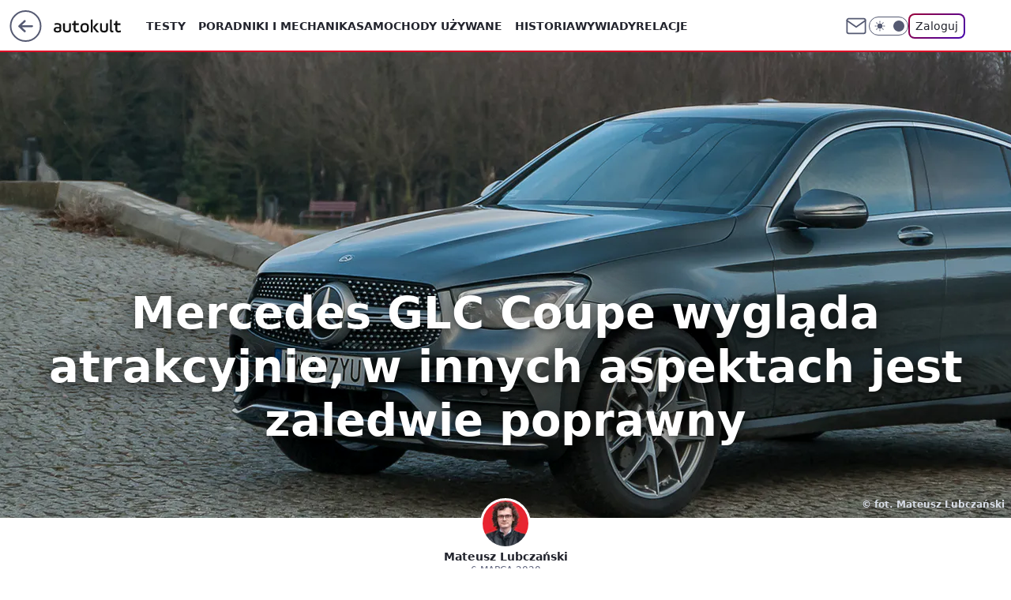

--- FILE ---
content_type: text/html; charset=utf-8
request_url: https://autokult.pl/mercedes-glc-coupe-300d-test-opinia-dane-techniczne,6809414190270593a
body_size: 36131
content:
<!doctype html><html lang="pl"><head><meta charset="utf-8"><meta name="viewport" content="width=device-width, viewport-fit=cover, initial-scale=1"><meta http-equiv="Cache-Control" content="no-cache"><meta http-equiv="X-UA-Compatible" content="IE=Edge"><meta http-equiv="Expires" content="0"><meta name="logo" content="/staticfiles/logo.png"><script>
		// dot
		var TECH = true;
		var GOFER = true;
		var wp_dot_type = 'click';
		var appVersion = "v1.552.0";
		var wp_dot_addparams = {"bunchID":"237457","canonical":"https://autokult.pl/mercedes-glc-coupe-300d-test-opinia-dane-techniczne,6809414190270593a","cauthor":"Mateusz Lubczański","ccategory":"Testy","cdate":"2020-03-06","cedtype":"news","ciab":"IAB2,IAB-v3-2","cid":"6809414190270593","corigin":"","cpagemax":1,"cpageno":1,"cplatform":"gofer","cpremium":1,"crepub":0,"csource":"WP Autokult","csystem":"ncr","ctags":"Mercedes-Benz,testy samochodów,Mercedes-Benz GLC,crossover/suv,coupé","ctlength":5032,"ctype":"article_premium","cuct":"PK-3364","darkmode":false,"frontendVer":"v1.552.0|20260122","isLogged":false,"svid":"d347e694-5601-44e0-b15c-55ae392ddeb6"};
		// wpjslib
		var WP = [];
		var wp_sn = "nwm_autokult";
		var rekid = "237457";
		var wp_push_notification_on = true;
		var wp_mobile = false;
		var wp_fb_id = "933316406876601";
		var wp_subscription = "";

		var wpStadcp = "0.000";
		var screeningv2 = true;
		var API_DOMAIN = '/';
		var API_STREAM = '/v1/stream';
		var API_GATEWAY = "/graphql";
		var API_HOST_ONE_LOGIN = "https://autokult.pl";
		var WPP_VIDEO_EMBED = null || [];
		if (true) {
			var getPopoverAnchor = async () =>
				document.querySelector('[data-role="onelogin-button"]');
		}
		var wp_push_notification_on = true;
		var wp_onepager = true;
		var asyncNativeQueue = [];
		var wp_consent_logo = "/staticfiles/logo.png";
		var wp_consent_color = 'var(--wp-consent-color)';
		if (true) {
			var wp_pvid = "4045c7ae99c7a635cbca";
		}

		if (false) {
			var wp_pixel_id = "";
		}
		if (true) {
			var onResizeCallback = function (layoutType) {
				window.wp_dot_addparams.layout = layoutType;
			};

			var applicationSize = {};
			if (false) {
				var breakpointNarrow = 0;
			} else {
				var breakpointNarrow = 1280;
			}
			function onResize() {
				applicationSize.innerWidth = window.innerWidth;
				applicationSize.type =
					window.innerWidth >= breakpointNarrow ? 'wide' : 'narrow';
				onResizeCallback(applicationSize.type);
			}
			onResize();
			window.addEventListener('resize', onResize);
		}

		var loadTimoeout = window.setTimeout(function () {
			window.WP.push(function () {
				window.WP.performance.registerMark('WPJStimeout');
				loadScript();
			});
		}, 3000);

		var loadScript = function () {
			window.clearTimeout(loadTimoeout);
			document.body.setAttribute('data-wp-loaded', 'true');
		};
		window.WP.push(function () {
			window.WP.gaf.loadBunch(false, loadScript, true);
			if (true) {
				window.WP.gaf.registerCommercialBreak(2);
			}
		});
		var __INIT_CONFIG__ = {"randvar":"ntHxKroasQ","randomClasses":{"0":"RBXMP","100":"zWMvy","150":"CYFuW","162":"oTNbQ","180":"jTGYt","200":"RXQSb","250":"tQxbt","280":"TFZHo","282":"upyqC","300":"dzjml","312":"glfqH","330":"renns","332":"xXZuu","40":"HcJrn","50":"ncEhA","60":"NQUjg","600":"Ekxxr","662":"wTaKv","712":"cBFOc","780":"GMWbE","810":"klcuS","82":"wJOJK","fullPageScreeningWallpaper":"iNsVm","hasPlaceholderPadding":"kuOwu","hasVerticalPlaceholderPadding":"Hyini","panelPremiumScreeningWallpaper":"DZupD","placeholderMargin":"QfWge","screeningContainer":"BQfOH","screeningWallpaper":"mXCMy","screeningWallpaperSecondary":"taZaE","slot15ScreeningWallpaper":"cQfwf","slot16ScreeningWallpaper":"OizwZ","slot17ScreeningWallpaper":"oGpxO","slot18ScreeningWallpaper":"Clhdl","slot19ScreeningWallpaper":"mSbdR","slot38ScreeningWallpaper":"TILyd","slot3ScreeningWallpaper":"qnclf","slot501ScreeningWallpaper":"RzmKW","slot75ScreeningWallpaper":"WwEgp","transparent":"CdUWu"},"productId":"6529507267410049","isMobile":false,"social":{"facebook":{"accountName":"autokult","appId":"845884523455679","pages":["187599111337"],"clientToken":"0ebab52bbf76a9c89ee9d637b90843e6"},"instagram":{"accountName":"autokult"},"tiktok":{},"giphy":{"appId":"sQK9FPEEd9Ih6icRBPMRfH03bo0BeH1X"},"x":{},"youtube":{"accountName":"AutokultWideo"},"linkedin":{}},"cookieDomain":".autokult.pl","isLoggedIn":false,"user":{},"userApi":"/graphql","oneLoginApiHost":"","scriptSrc":"https://autokult.pl/[base64]","isGridEnabled":false,"editorialIcon":{"iconUrl":"","url":"","text":""},"poll":{"id":"","title":"","photo":{"url":"","width":0,"height":0},"pollType":"","question":"","answers":null,"sponsored":false,"logoEnabled":false,"sponsorLogoFile":{"url":"","width":0,"height":0},"sponsorLogoLink":"","buttonText":"","buttonUrl":""},"abTestVariant":"","showExitDiscover":false,"isLanding":false,"scrollLockTimeout":0,"scrollMetricEnabled":false,"survicateSegments":"","isFeed":false,"isSuperApp":false,"oneLoginClientId":"autokult","weatherSrc":"","commonHeadSrc":"","userPanelCss":"https://autokult.pl/[base64]","saveForLaterProductID":"5927206335214209","withNewestBottombar":true,"acid":"","withBottomRecommendationsSplit":false,"isCommentsPageAbTest":false};
		window["ntHxKroasQ"] = function (
			element,
			slot,
			withPlaceholder,
			placeholder,
			options
		) {
			window.WP.push(function () {
				if (withPlaceholder && element.parentNode) {
					window.WP.gaf.registerPlaceholder(
						slot,
						element.parentNode,
						placeholder
					);
					if (true) {
						element.parentNode.style.display = 'none';
					}
				}
				if (false) {
					window.WP.gaf.registerSlot(slot, element, options);
				}
			});
		};
	</script><meta name="gaf" content="blzinxdu"> <script>!function(e,f){try{if(!document.cookie.match('(^|;)\\s*WPdp=([^;]*)')||/google/i.test(window.navigator.userAgent))return;f.WP=f.WP||[];f.wp_pvid=f.wp_pvid||(function(){var output='';while(output.length<20){output+=Math.random().toString(16).substr(2);output=output.substr(0,20)}return output})(20);var abtest=function(){function e(t){return!(null==t)&&"object"==typeof t&&!Array.isArray(t)&&0<Object.keys(t).length}var t="",r=f.wp_abtest;return e(r)&&(t=Object.entries(r).map(([r,t])=>{if(e(t))return Object.entries(t).map(([t,e])=>r+"|"+t+"|"+e).join(";")}).join(";")),t}();var r,s,c=[["https://autokult","pl/[base64]"]
.join('.'),["pvid="+f.wp_pvid,(s=e.cookie.match(/(^|;)\s*PWA_adbd\s*=\s*([^;]+)/),"PWA_adbd="+(s?s.pop():"2")),location.search.substring(1),(r=e.referrer,r&&"PWAref="+encodeURIComponent(r.replace(/^https?:\/\//,""))),f.wp_sn&&"sn="+f.wp_sn,abtest&&"abtest="+encodeURIComponent(abtest)].filter(Boolean).join("&")].join("/?");e.write('<scr'+'ipt src="'+c+'"><\/scr'+'ipt>')}catch(_){console.error(_)}}(document,window);</script><script id="hb" crossorigin="anonymous" src="https://autokult.pl/[base64]"></script><title>Mercedes GLC Coupe 300d 4Matic- test, opinia, dane techniczne</title><link href="https://autokult.pl/mercedes-glc-coupe-300d-test-opinia-dane-techniczne,6809414190270593a" rel="canonical"><meta name="description" content="To prawdziwy bestseller Mercedesa. Jeszcze rok przed wprowadzeniem liftingu model GLC sprzedawał się w liczbie 400 tys. egzemplarzy rocznie, a zainteresowanie ciągle rosło. Nic więc dziwnego, że nie starano się..."> <meta name="author" content="Grupa Wirtualna Polska"><meta name="robots" content="max-image-preview:large"><meta property="og:type" content="article"><meta property="og:title" content="Mercedes GLC Coupe 300d 4Matic- test, opinia, dane techniczne"><meta property="og:description" content="To prawdziwy bestseller Mercedesa. Jeszcze rok przed wprowadzeniem liftingu model GLC sprzedawał się w liczbie 400 tys. egzemplarzy rocznie, a zainteresowanie ciągle rosło. Nic więc dziwnego, że nie starano się..."><meta property="og:url" content="https://autokult.pl/mercedes-glc-coupe-300d-test-opinia-dane-techniczne,6809414190270593a"><meta property="og:site_name" content="Autokult"><meta property="og:locale" content="pl_PL"><meta property="og:article:tag" content="Mercedes-Benz"><meta property="og:article:tag" content="testy samochodów"><meta property="og:article:tag" content="Mercedes-Benz GLC"><meta property="og:article:tag" content="crossover/suv"><meta property="og:article:tag" content="coupé"><meta property="og:image" content="https://v.wpimg.pl/MmY3MjEuYgw4UTtZag5vGXsJbwMsV2FPLBF3SGpEdF9pS2IHaxQ4GTZYOAYxWz0BdlAiHzUQKgE6Hn5faEApVGwDfVJ8Ey5ZPVd_DHcTel9oHScaIlcw"><meta property="og:image:width" content="2000"><meta property="og:image:height" content="1339">  <meta property="og:image:type" content="image/png"><meta property="article:published_time" content="2020-03-06T10:18:11.000Z"> <meta property="article:modified_time" content="2023-03-22T11:24:03.000Z"><meta name="twitter:card" content="summary_large_image"><meta name="twitter:description" content="To prawdziwy bestseller Mercedesa. Jeszcze rok przed wprowadzeniem liftingu model GLC sprzedawał się w liczbie 400 tys. egzemplarzy rocznie, a zainteresowanie ciągle rosło. Nic więc dziwnego, że nie starano się..."><meta name="twitter:image" content="https://v.wpimg.pl/MmY3MjEuYgw4UTtZag5vGXsJbwMsV2FPLBF3SGpEdF9pS2IHaxQ4GTZYOAYxWz0BdlAiHzUQKgE6Hn5faEApVGwDfVJ8Ey5ZPVd_DHcTel9oHScaIlcw"><meta name="fb:app_id" content="845884523455679"><meta name="fb:pages" content="187599111337"><link rel="alternate" type="application/rss+xml" href="/rss/aktualnosci" title="Aktualności"><script id="wpjslib6" type="module" src="https://autokult.pl/[base64]" async="" crossorigin="anonymous"></script><script type="module" src="https://autokult.pl/[base64]" crossorigin="anonymous"></script><script type="module" src="https://autokult.pl/[base64]" crossorigin="anonymous"></script><link rel="apple-touch-icon" href="/staticfiles/icons/icon.png"><link rel="stylesheet" href="https://autokult.pl/[base64]"><link rel="stylesheet" href="https://autokult.pl/[base64]"><link rel="stylesheet" href="https://autokult.pl/[base64]"><link rel="stylesheet" href="https://autokult.pl/[base64]"><link rel="stylesheet" href="https://autokult.pl/[base64]"><meta name="breakpoints" content="629, 1139, 1365"><meta name="content-width" content="device-width, 630, 980, 1280"><link rel="manifest" href="/site.webmanifest"><meta name="mobile-web-app-capable" content="yes"><meta name="apple-mobile-web-app-capable" content="yes"><meta name="apple-mobile-web-app-status-bar-style" content="black-translucent"><meta name="theme-color" content="var(--color-brand)"><style>.ntHxKroasQ{background-color:var(--color-neutral-25);position:relative;width:100%;min-height:200px;}.dark .ntHxKroasQ{background-color:var(--color-neutral-850);}.kuOwu .ntHxKroasQ{padding: 18px 16px 10px;}.CdUWu{background-color:transparent;}.dark .CdUWu{background-color:transparent;}.Hyini{padding: 15px 0;}.QfWge{margin:var(--wp-placeholder-margin);}.renns{min-height:330px;}.xXZuu{min-height:332px;}.CYFuW{min-height:150px;}.oTNbQ{min-height:162px;}.cBFOc{min-height:712px;}.GMWbE{min-height:780px;}.klcuS{min-height:810px;}.wTaKv{min-height:662px;}.ncEhA{min-height:50px;}.RXQSb{min-height:200px;}.tQxbt{min-height:250px;}.glfqH{min-height:312px;}.NQUjg{min-height:60px;}.zWMvy{min-height:100px;}.upyqC{min-height:282px;}.RBXMP{min-height:0px;}.jTGYt{min-height:180px;}.Ekxxr{min-height:600px;}.wJOJK{min-height:82px;}.HcJrn{min-height:40px;}.TFZHo{min-height:280px;}.dzjml{min-height:300px;}</style></head><body class=""><meta itemprop="name" content="Autokult"><div><div class="h-0"></div><script>(function(){var sc=document.currentScript;window[window.__INIT_CONFIG__.randvar](sc.previousElementSibling,6,false,{},{
    setNative: (dataNative, onViewCallback) => {
    window.asyncNativeQueue.push({
      action:"onPanelPremium",
      payload: { 
        screeningWallpaperClassName: "taZaE", 
        dataNative: dataNative,
        onViewCallback: onViewCallback,
        
      }
})}});})()</script></div><div class="h-0"></div><script>(function(){var sc=document.currentScript;window[window.__INIT_CONFIG__.randvar](sc.previousElementSibling,10,false,{},undefined);})()</script> <div class="h-0"></div><script>(function(){var sc=document.currentScript;window[window.__INIT_CONFIG__.randvar](sc.previousElementSibling,89,false,{},undefined);})()</script> <div class="blzinxduh"></div><div class="sticky top-0 w-full z-300"><header data-st-area="header" id="service-header" class="bg-[--color-header-bg] h-[4.125rem] relative select-none w-full"><div class="max-w-[980px] pl-3 xl:max-w-[1280px] h-full w-full flex items-center mx-auto relative"><input class="peer hidden" id="menu-toggle-button" type="checkbox" autocomplete="off"><div class="hidden peer-checked:block"><div class="wp-header-menu"><div class="wp-link-column"><ul class="wp-link-list"><li><input class="peer hidden" id="wp-menu-link-0" name="wp-menu-links" type="radio" autocomplete="off"> <label class="flex peer-checked:hidden" for="wp-menu-link-0"><span class="uppercase">Testy</span> <i class="wp-chevron-icon"><svg xmlns="http://www.w3.org/2000/svg" fill="currentColor" viewBox="0 0 14 24"><path d="M9.48 11.648a.5.5 0 0 1 0 .704L.7 21.195a1 1 0 0 0 0 1.41l.676.68a1 1 0 0 0 1.419 0L13.3 12.705a1 1 0 0 0 0-1.41L2.795.715a1 1 0 0 0-1.42 0l-.675.68a1 1 0 0 0 0 1.41z"></path></svg></i></label> <label class="hidden peer-checked:flex" for="wp-menu-link-none"><span class="uppercase">Testy</span> <i class="wp-chevron-icon"><svg xmlns="http://www.w3.org/2000/svg" fill="currentColor" viewBox="0 0 14 24"><path d="M9.48 11.648a.5.5 0 0 1 0 .704L.7 21.195a1 1 0 0 0 0 1.41l.676.68a1 1 0 0 0 1.419 0L13.3 12.705a1 1 0 0 0 0-1.41L2.795.715a1 1 0 0 0-1.42 0l-.675.68a1 1 0 0 0 0 1.41z"></path></svg></i></label><div class="wp-link-sub-list peer-checked:visible peer-checked:opacity-100"><span>Testy</span><ul><li><a class="" href="https://autokult.pl/audi,kategoria,6800569901185153">Audi</a></li><li><a class="" href="https://autokult.pl/bmw,kategoria,6800569919166081">BMW</a></li><li><a class="" href="https://autokult.pl/ferrari,kategoria,6800569982589057">Ferrari</a></li><li><a class="" href="https://autokult.pl/fiat,kategoria,6800569991977089">Fiat</a></li><li><a class="" href="https://autokult.pl/mercedes-benz,kategoria,6800570133813377">Mercedes-Benz</a></li><li><a class="" href="https://autokult.pl/toyota,kategoria,6800570299721345">Toyota</a></li><li><a class="" href="https://autokult.pl/volkswagen,kategoria,6800570308429441">Volkswagen</a></li><li><a class="" href="https://autokult.pl/volvo,kategoria,6800570317117057">Volvo</a></li></ul></div></li><li><a class="wp-link px-4 py-3 block" href="https://autokult.pl/poradniki-i-mechanika,kategoria,6800570789676673">Poradniki i mechanika</a></li><li><input class="peer hidden" id="wp-menu-link-2" name="wp-menu-links" type="radio" autocomplete="off"> <label class="flex peer-checked:hidden" for="wp-menu-link-2"><span class="uppercase">Samochody używane</span> <i class="wp-chevron-icon"><svg xmlns="http://www.w3.org/2000/svg" fill="currentColor" viewBox="0 0 14 24"><path d="M9.48 11.648a.5.5 0 0 1 0 .704L.7 21.195a1 1 0 0 0 0 1.41l.676.68a1 1 0 0 0 1.419 0L13.3 12.705a1 1 0 0 0 0-1.41L2.795.715a1 1 0 0 0-1.42 0l-.675.68a1 1 0 0 0 0 1.41z"></path></svg></i></label> <label class="hidden peer-checked:flex" for="wp-menu-link-none"><span class="uppercase">Samochody używane</span> <i class="wp-chevron-icon"><svg xmlns="http://www.w3.org/2000/svg" fill="currentColor" viewBox="0 0 14 24"><path d="M9.48 11.648a.5.5 0 0 1 0 .704L.7 21.195a1 1 0 0 0 0 1.41l.676.68a1 1 0 0 0 1.419 0L13.3 12.705a1 1 0 0 0 0-1.41L2.795.715a1 1 0 0 0-1.42 0l-.675.68a1 1 0 0 0 0 1.41z"></path></svg></i></label><div class="wp-link-sub-list peer-checked:visible peer-checked:opacity-100"><span>Samochody używane</span><ul><li><a class="" href="https://autokult.pl/audi,kategoria,6800570370492545">Audi</a></li><li><a class="" href="https://autokult.pl/bmw,kategoria,6800570387961473">BMW</a></li><li><a class="" href="https://autokult.pl/fiat,kategoria,6800570457777793">Fiat</a></li><li><a class="" href="https://autokult.pl/hyundai,kategoria,6800570483894401">Hyundai</a></li><li><a class="" href="https://autokult.pl/mercedes-benz,kategoria,6800570597255297">Mercedes-Benz</a></li><li><a class="" href="https://autokult.pl/toyota,kategoria,6800570763536001">Toyota</a></li><li><a class="" href="https://autokult.pl/volkswagen,kategoria,6800570772248705">Volkswagen</a></li><li><a class="" href="https://autokult.pl/volvo,kategoria,6800570780964993">Volvo</a></li></ul></div></li><li><a class="wp-link px-4 py-3 block" href="/historia,temat,6559702177507457">Historia</a></li><li><a class="wp-link px-4 py-3 block" href="/wywiady,temat,6016397236777601">Wywiady</a></li><li><a class="wp-link px-4 py-3 block" href="/relacje,temat,5984467435381377">Relacje</a></li><li><a class="wp-link px-4 py-3 block" href="/informacje,temat,6004707301569153">Informacje</a></li></ul><div class="wp-social-box"><span>Obserwuj nas na:</span><div><a class="cHJldmVudENC" href="https://www.facebook.com/autokult"><svg xmlns="http://www.w3.org/2000/svg" fill="none" viewBox="0 0 24 24"><path stroke="currentColor" stroke-linecap="round" stroke-linejoin="round" stroke-width="1.5" d="M18 2.941h-3a5 5 0 0 0-5 5v3H7v4h3v8h4v-8h3l1-4h-4v-3a1 1 0 0 1 1-1h3z"></path></svg></a> <a class="cHJldmVudENC" href="https://www.instagram.com/autokult"><svg xmlns="http://www.w3.org/2000/svg" fill="none" viewBox="0 0 24 24"><path stroke="currentColor" stroke-linecap="round" stroke-linejoin="round" stroke-width="1.5" d="M17 2.941H7a5 5 0 0 0-5 5v10a5 5 0 0 0 5 5h10a5 5 0 0 0 5-5v-10a5 5 0 0 0-5-5"></path><path stroke="currentColor" stroke-linecap="round" stroke-linejoin="round" stroke-width="1.5" d="M16 12.311a4 4 0 1 1-7.914 1.174A4 4 0 0 1 16 12.31Zm1.5-4.87h.01"></path></svg></a> <a class="cHJldmVudENC" href="https://www.youtube.com/AutokultWideo"><svg viewBox="0 0 24 24" fill="none" xmlns="http://www.w3.org/2000/svg"><path d="M22.54 6.42a2.78 2.78 0 0 0-1.94-2C18.88 4 12 4 12 4s-6.88 0-8.6.46a2.78 2.78 0 0 0-1.94 2A29 29 0 0 0 1 11.75a29 29 0 0 0 .46 5.33A2.78 2.78 0 0 0 3.4 19c1.72.46 8.6.46 8.6.46s6.88 0 8.6-.46a2.78 2.78 0 0 0 1.94-2c.312-1.732.466-3.49.46-5.25a29.005 29.005 0 0 0-.46-5.33v0Z" stroke="currentColor" stroke-width="1.5" stroke-linecap="round" stroke-linejoin="round"></path> <path d="m9.75 15.02 5.75-3.27-5.75-3.27v6.54Z" stroke="currentColor" stroke-width="1.5" stroke-linecap="round" stroke-linejoin="round"></path></svg></a></div></div></div><input class="peer hidden" id="wp-menu-link-none" name="wp-menu-links" type="radio" autocomplete="off" checked="checked"><div class="wp-teaser-column translate-x-[248px] peer-checked:translate-x-0"><div class="wp-header-menu-subtitle">Popularne w serwisie <span class="uppercase">Autokult</span>:</div><div class="wp-teaser-grid"><a href="https://autokult.pl/rekordzista-na-zakopiance-strzelal-zdjecia-jak-karabin-maszynowy,7245441639631072a" title="Rekordzista na Zakopiance. Strzelał zdjęcia jak karabin maszynowy"><div class="wp-img-placeholder"><img src="https://v.wpimg.pl/MTIzMGUzYjUoGDt0egFvIGtAby48WGF2PFh3ZXpJfGAxS3pxehwkOCwIKDc6VComPAosMCVUPThmGz0uegx8ey0TPjc5GzR7LBcvIjFVfmRxHy9xMBtgZXkZe2phHH1hZEMud2NXdWVwTXx1ZkooZ3lCbzo" loading="lazy" class="wp-img" alt="Rekordzista na Zakopiance. Strzelał zdjęcia jak karabin maszynowy"></div><span class="wp-teaser-title">Rekordzista na Zakopiance. Strzelał zdjęcia jak karabin maszynowy</span> <span class="wp-teaser-author">Tomasz Budzik</span></a><a href="https://autokult.pl/kia-stawia-na-przyciski-ekrany-nie-musza-ich-wykluczac,7245817361512672a" title="Kia stawia na przyciski. Ekrany nie muszą ich wykluczać"><div class="wp-img-placeholder"><img src="https://v.wpimg.pl/ODNhZWM4YCUvCixkYk9tMGxSeD4kFmNmO0pgdWIHfnA2WW1hYlImKCsaPyciGig2Oxg7ID0aPyhhCSo-YkJ-ayoBKSchVTZrKwU4MikbfHB_CWxgLwJifX1fPHp5AHglYwpiZnsZKiF3XWJkLFEsfCpReCo" loading="lazy" class="wp-img" alt="Kia stawia na przyciski. Ekrany nie muszą ich wykluczać"></div><span class="wp-teaser-title">Kia stawia na przyciski. Ekrany nie muszą ich wykluczać</span> <span class="wp-teaser-author">Aleksander Ruciński</span></a><a href="https://autokult.pl/system-addw-w-nowych-autach-bedziesz-mial-6-sekund,7245082413172928a" title="Nowy obowiązek w samochodach. Będziesz mieć 6 sekund"><div class="wp-img-placeholder"><img src="https://v.wpimg.pl/ZTQ3OWE4dTUwUTlkak94IHMJbT4sFnZ2JBF1dWoHa2ApAnhhalIzODRBKicqGj0mJEMuIDUaKjh-Uj8-akJrezVaPCcpVSN7NF4tMiEbYzBpBHY2dQV3Z2MBfHpxB2pkfAouMnIZbDBmASpjcg07bGIDbSo" loading="lazy" class="wp-img" alt="Nowy obowiązek w samochodach. Będziesz mieć 6 sekund"></div><span class="wp-teaser-title">Nowy obowiązek w samochodach. Będziesz mieć 6 sekund</span> <span class="wp-teaser-author">Mateusz Lubczański</span></a><a href="https://autokult.pl/policja-zlapala-sad-wypuscil-tak-ginie-wiara-w-to-ze-prawo-dziala,7245829026769120a" title="Jechał pijany, na zakazie i potrącił pieszego. Sąd szybko go wypuścił"><div class="wp-img-placeholder"><img src="https://v.wpimg.pl/NWY0YWUzYTY4Ui9kegFsI3sKez48WGJ1LBJjdXpJf2MhAW5hehwnOzxCPCc6VCklLEA4ICVUPjt2USk-egx_eD1ZKic5Gzd4PF07MjFVdmJhCWtvYE5jbj8GOHphHntudFI8NDZXLGQ8UmwxYRsrZD8Deyo" loading="lazy" class="wp-img" alt="Jechał pijany, na zakazie i potrącił pieszego. Sąd szybko go wypuścił"></div><span class="wp-teaser-title">Jechał pijany, na zakazie i potrącił pieszego. Sąd szybko go wypuścił</span> <span class="wp-teaser-author">Tomasz Budzik</span></a><a href="https://autokult.pl/140-zwolnien-dziennie-jest-gorzej-niz-w-pandemii,7245411999856832a" title="Zwolnienia są już sześciocyfrowe. Jest gorzej niż w pandemii"><div class="wp-img-placeholder"><img src="https://v.wpimg.pl/NzYwODQ1YRs4FTl3fkpsDntNbS04E2JYLFV1Zn4Cf04hRnhyflcnFjwFKjQ-HykILAcuMyEfPhZ2Fj8tfkd_VT0ePDQ9UDdVPBotITUedkpqQi4mZVJjHm4Te2llAXZNdE98ITAcKEk8E3hyYQl6T2xEbTk" loading="lazy" class="wp-img" alt="Zwolnienia są już sześciocyfrowe. Jest gorzej niż w pandemii"></div><span class="wp-teaser-title">Zwolnienia są już sześciocyfrowe. Jest gorzej niż w pandemii</span> <span class="wp-teaser-author">Mateusz Lubczański</span></a><a href="https://autokult.pl/ranking-najbardziej-niezawodnych-nowych-aut-podium-nalezy-do-japonczykow,7245790310422752a" title="Najbardziej niezawodne auta. Niemiecka marka dopiero na 5. miejscu"><div class="wp-img-placeholder"><img src="https://v.wpimg.pl/ZWU2YmI1dTY0UC9eZkp4I3cIewQgE3Z1IBBjT2YCa2MtA25bZlczOzBAPB0mHz0lIEI4GjkfKjt6UykEZkdreDFbKh0lUCN4MF87CC0ePjM3AmFbfgJ3NmIAPEB9BmwzeFM4CCwcPGRiUzwIf1M4YmZWexA" loading="lazy" class="wp-img" alt="Najbardziej niezawodne auta. Niemiecka marka dopiero na 5. miejscu"></div><span class="wp-teaser-title">Najbardziej niezawodne auta. Niemiecka marka dopiero na 5. miejscu</span> <span class="wp-teaser-author">Filip Buliński</span></a></div></div></div><div class="wp-header-menu-layer"></div></div><div class="header-back-button-container"><div id="wp-sg-back-button" class="back-button-container wp-back-sg" data-st-area="goToSG"><a href="/" data-back-link><svg class="back-button-icon" xmlns="http://www.w3.org/2000/svg" width="41" height="40" fill="none"><circle cx="20.447" cy="20" r="19" fill="transparent" stroke="currentColor" stroke-width="2"></circle> <path fill="currentColor" d="m18.5 12.682-.166.133-6.855 6.472a1 1 0 0 0-.089.099l.117-.126q-.087.082-.155.175l-.103.167-.075.179q-.06.178-.06.374l.016.193.053.208.08.178.103.16.115.131 6.853 6.47a1.4 1.4 0 0 0 1.897 0 1.213 1.213 0 0 0 .141-1.634l-.14-.157-4.537-4.283H28.44c.741 0 1.342-.566 1.342-1.266 0-.635-.496-1.162-1.143-1.252l-.199-.014-12.744-.001 4.536-4.281c.472-.445.519-1.14.141-1.634l-.14-.158a1.4 1.4 0 0 0-1.55-.237z"></path></svg></a></div><a href="/" class="cHJldmVudENC z-0" title="Autokult" id="service_logo"><svg class="text-[--color-logo] max-w-[--logo-width] h-[--logo-height] align-middle mr-8"><use href="/staticfiles/siteLogoDesktop.svg#root"></use></svg></a></div><ul class="flex text-sm/[1.3125rem] gap-8  xl:flex hidden"><li class="flex items-center group relative"><a class="whitespace-nowrap group uppercase no-underline font-semibold hover:underline text-[--color-header-text] cHJldmVudENC" href="https://autokult.pl/testy,kategoria,6800569854670977">Testy</a> <div class="size-3 inline-flex ml-1 group-hover:rotate-180 transition-transform delay-200 text-[--color-header-text]"><svg xmlns="http://www.w3.org/2000/svg" viewBox="0 0 24 14.133" fill="currentColor"><path d="M105.957,12l8.979-8.979a1.318,1.318,0,0,0,0-1.854L114.155.39a1.427,1.427,0,0,0-.927-.39,1.55,1.55,0,0,0-.976.39L101.565,11.077a1.318,1.318,0,0,0,0,1.854l10.687,10.687a1.318,1.318,0,0,0,1.854,0l.781-.781a1.269,1.269,0,0,0,0-1.854Z" transform="translate(0 115.316) rotate(-90)"></path></svg></div><div class="group-hover:block hidden absolute top-4 pt-7 left-0 z-1"><ul class="bg-[--bg-content] w-64 rounded-b-2xl pt-2 pb-4 uppercase decoration-1 underline-offset-4 font-semibold text-sm max-h-[calc(100vh-4.75rem)] overflow-y-auto"><li><a href="https://autokult.pl/audi,kategoria,6800569901185153" class="no-underline dark:text-[--color-neutral-50] text-[--color-neutral-850] dark:hover:bg-[--color-neutral-850] hover:bg-[--color-neutral-25] block pl-4 hover:pl-6 py-3 transition-all hover:underline cursor-pointer cHJldmVudENC">Audi</a></li><li><a href="https://autokult.pl/bmw,kategoria,6800569919166081" class="no-underline dark:text-[--color-neutral-50] text-[--color-neutral-850] dark:hover:bg-[--color-neutral-850] hover:bg-[--color-neutral-25] block pl-4 hover:pl-6 py-3 transition-all hover:underline cursor-pointer cHJldmVudENC">BMW</a></li><li><a href="https://autokult.pl/ferrari,kategoria,6800569982589057" class="no-underline dark:text-[--color-neutral-50] text-[--color-neutral-850] dark:hover:bg-[--color-neutral-850] hover:bg-[--color-neutral-25] block pl-4 hover:pl-6 py-3 transition-all hover:underline cursor-pointer cHJldmVudENC">Ferrari</a></li><li><a href="https://autokult.pl/fiat,kategoria,6800569991977089" class="no-underline dark:text-[--color-neutral-50] text-[--color-neutral-850] dark:hover:bg-[--color-neutral-850] hover:bg-[--color-neutral-25] block pl-4 hover:pl-6 py-3 transition-all hover:underline cursor-pointer cHJldmVudENC">Fiat</a></li><li><a href="https://autokult.pl/mercedes-benz,kategoria,6800570133813377" class="no-underline dark:text-[--color-neutral-50] text-[--color-neutral-850] dark:hover:bg-[--color-neutral-850] hover:bg-[--color-neutral-25] block pl-4 hover:pl-6 py-3 transition-all hover:underline cursor-pointer cHJldmVudENC">Mercedes-Benz</a></li><li><a href="https://autokult.pl/toyota,kategoria,6800570299721345" class="no-underline dark:text-[--color-neutral-50] text-[--color-neutral-850] dark:hover:bg-[--color-neutral-850] hover:bg-[--color-neutral-25] block pl-4 hover:pl-6 py-3 transition-all hover:underline cursor-pointer cHJldmVudENC">Toyota</a></li><li><a href="https://autokult.pl/volkswagen,kategoria,6800570308429441" class="no-underline dark:text-[--color-neutral-50] text-[--color-neutral-850] dark:hover:bg-[--color-neutral-850] hover:bg-[--color-neutral-25] block pl-4 hover:pl-6 py-3 transition-all hover:underline cursor-pointer cHJldmVudENC">Volkswagen</a></li><li><a href="https://autokult.pl/volvo,kategoria,6800570317117057" class="no-underline dark:text-[--color-neutral-50] text-[--color-neutral-850] dark:hover:bg-[--color-neutral-850] hover:bg-[--color-neutral-25] block pl-4 hover:pl-6 py-3 transition-all hover:underline cursor-pointer cHJldmVudENC">Volvo</a></li></ul></div></li><li class="flex items-center group relative"><a class="whitespace-nowrap group uppercase no-underline font-semibold hover:underline text-[--color-header-text] cHJldmVudENC" href="https://autokult.pl/poradniki-i-mechanika,kategoria,6800570789676673">Poradniki i mechanika</a> </li><li class="flex items-center group relative"><a class="whitespace-nowrap group uppercase no-underline font-semibold hover:underline text-[--color-header-text] cHJldmVudENC" href="https://autokult.pl/samochody-uzywane,kategoria,6800570326526081">Samochody używane</a> <div class="size-3 inline-flex ml-1 group-hover:rotate-180 transition-transform delay-200 text-[--color-header-text]"><svg xmlns="http://www.w3.org/2000/svg" viewBox="0 0 24 14.133" fill="currentColor"><path d="M105.957,12l8.979-8.979a1.318,1.318,0,0,0,0-1.854L114.155.39a1.427,1.427,0,0,0-.927-.39,1.55,1.55,0,0,0-.976.39L101.565,11.077a1.318,1.318,0,0,0,0,1.854l10.687,10.687a1.318,1.318,0,0,0,1.854,0l.781-.781a1.269,1.269,0,0,0,0-1.854Z" transform="translate(0 115.316) rotate(-90)"></path></svg></div><div class="group-hover:block hidden absolute top-4 pt-7 left-0 z-1"><ul class="bg-[--bg-content] w-64 rounded-b-2xl pt-2 pb-4 uppercase decoration-1 underline-offset-4 font-semibold text-sm max-h-[calc(100vh-4.75rem)] overflow-y-auto"><li><a href="https://autokult.pl/audi,kategoria,6800570370492545" class="no-underline dark:text-[--color-neutral-50] text-[--color-neutral-850] dark:hover:bg-[--color-neutral-850] hover:bg-[--color-neutral-25] block pl-4 hover:pl-6 py-3 transition-all hover:underline cursor-pointer cHJldmVudENC">Audi</a></li><li><a href="https://autokult.pl/bmw,kategoria,6800570387961473" class="no-underline dark:text-[--color-neutral-50] text-[--color-neutral-850] dark:hover:bg-[--color-neutral-850] hover:bg-[--color-neutral-25] block pl-4 hover:pl-6 py-3 transition-all hover:underline cursor-pointer cHJldmVudENC">BMW</a></li><li><a href="https://autokult.pl/fiat,kategoria,6800570457777793" class="no-underline dark:text-[--color-neutral-50] text-[--color-neutral-850] dark:hover:bg-[--color-neutral-850] hover:bg-[--color-neutral-25] block pl-4 hover:pl-6 py-3 transition-all hover:underline cursor-pointer cHJldmVudENC">Fiat</a></li><li><a href="https://autokult.pl/hyundai,kategoria,6800570483894401" class="no-underline dark:text-[--color-neutral-50] text-[--color-neutral-850] dark:hover:bg-[--color-neutral-850] hover:bg-[--color-neutral-25] block pl-4 hover:pl-6 py-3 transition-all hover:underline cursor-pointer cHJldmVudENC">Hyundai</a></li><li><a href="https://autokult.pl/mercedes-benz,kategoria,6800570597255297" class="no-underline dark:text-[--color-neutral-50] text-[--color-neutral-850] dark:hover:bg-[--color-neutral-850] hover:bg-[--color-neutral-25] block pl-4 hover:pl-6 py-3 transition-all hover:underline cursor-pointer cHJldmVudENC">Mercedes-Benz</a></li><li><a href="https://autokult.pl/toyota,kategoria,6800570763536001" class="no-underline dark:text-[--color-neutral-50] text-[--color-neutral-850] dark:hover:bg-[--color-neutral-850] hover:bg-[--color-neutral-25] block pl-4 hover:pl-6 py-3 transition-all hover:underline cursor-pointer cHJldmVudENC">Toyota</a></li><li><a href="https://autokult.pl/volkswagen,kategoria,6800570772248705" class="no-underline dark:text-[--color-neutral-50] text-[--color-neutral-850] dark:hover:bg-[--color-neutral-850] hover:bg-[--color-neutral-25] block pl-4 hover:pl-6 py-3 transition-all hover:underline cursor-pointer cHJldmVudENC">Volkswagen</a></li><li><a href="https://autokult.pl/volvo,kategoria,6800570780964993" class="no-underline dark:text-[--color-neutral-50] text-[--color-neutral-850] dark:hover:bg-[--color-neutral-850] hover:bg-[--color-neutral-25] block pl-4 hover:pl-6 py-3 transition-all hover:underline cursor-pointer cHJldmVudENC">Volvo</a></li></ul></div></li><li class="flex items-center group relative"><a class="whitespace-nowrap group uppercase no-underline font-semibold hover:underline text-[--color-header-text] cHJldmVudENC" href="/historia,temat,6559702177507457">Historia</a> </li><li class="flex items-center group relative"><a class="whitespace-nowrap group uppercase no-underline font-semibold hover:underline text-[--color-header-text] cHJldmVudENC" href="/wywiady,temat,6016397236777601">Wywiady</a> </li><li class="flex items-center group relative"><a class="whitespace-nowrap group uppercase no-underline font-semibold hover:underline text-[--color-header-text] cHJldmVudENC" href="/relacje,temat,5984467435381377">Relacje</a> </li></ul><div class="group mr-0 xl:ml-[3.5rem] flex flex-1 items-center justify-end"><div class="h-8 text-[--icon-light] flex items-center gap-4"><a id="wp-poczta-link" href="https://poczta.wp.pl/login/login.html" class="text-[--color-header-icon-light] block size-8 cHJldmVudENC"><svg viewBox="0 0 32 32" fill="none" xmlns="http://www.w3.org/2000/svg"><path d="M6.65944 6.65918H25.3412C26.6256 6.65918 27.6764 7.71003 27.6764 8.9944V23.0057C27.6764 24.2901 26.6256 25.3409 25.3412 25.3409H6.65944C5.37507 25.3409 4.32422 24.2901 4.32422 23.0057V8.9944C4.32422 7.71003 5.37507 6.65918 6.65944 6.65918Z" stroke="currentColor" stroke-width="1.8" stroke-linecap="round" stroke-linejoin="round"></path> <path d="M27.6764 8.99438L16.0003 17.1677L4.32422 8.99438" stroke="currentColor" stroke-width="1.8" stroke-linecap="round" stroke-linejoin="round"></path></svg></a><input type="checkbox" class="hidden" id="darkModeCheckbox"> <label class="wp-darkmode-toggle" for="darkModeCheckbox" aria-label="Włącz tryb ciemny"><div class="toggle-container"><div class="toggle-icon-dark"><svg viewBox="0 0 16 16" class="icon-moon" fill="currentColor" xmlns="http://www.w3.org/2000/svg"><path d="M15.293 11.293C13.8115 11.9631 12.161 12.1659 10.5614 11.8743C8.96175 11.5827 7.48895 10.8106 6.33919 9.66085C5.18944 8.5111 4.41734 7.0383 4.12574 5.43866C3.83415 3.83903 4.03691 2.18852 4.70701 0.707031C3.52758 1.24004 2.49505 2.05123 1.69802 3.07099C0.900987 4.09075 0.363244 5.28865 0.130924 6.56192C-0.101395 7.83518 -0.0213565 9.1458 0.364174 10.3813C0.749705 11.6169 1.42922 12.7404 2.34442 13.6556C3.25961 14.5708 4.38318 15.2503 5.61871 15.6359C6.85424 16.0214 8.16486 16.1014 9.43813 15.8691C10.7114 15.6368 11.9093 15.0991 12.9291 14.302C13.9488 13.505 14.76 12.4725 15.293 11.293V11.293Z"></path></svg></div><div class="toggle-icon-light"><svg fill="currentColor" class="icon-sun" xmlns="http://www.w3.org/2000/svg" viewBox="0 0 30 30"><path d="M 14.984375 0.98632812 A 1.0001 1.0001 0 0 0 14 2 L 14 5 A 1.0001 1.0001 0 1 0 16 5 L 16 2 A 1.0001 1.0001 0 0 0 14.984375 0.98632812 z M 5.796875 4.7988281 A 1.0001 1.0001 0 0 0 5.1015625 6.515625 L 7.2226562 8.6367188 A 1.0001 1.0001 0 1 0 8.6367188 7.2226562 L 6.515625 5.1015625 A 1.0001 1.0001 0 0 0 5.796875 4.7988281 z M 24.171875 4.7988281 A 1.0001 1.0001 0 0 0 23.484375 5.1015625 L 21.363281 7.2226562 A 1.0001 1.0001 0 1 0 22.777344 8.6367188 L 24.898438 6.515625 A 1.0001 1.0001 0 0 0 24.171875 4.7988281 z M 15 8 A 7 7 0 0 0 8 15 A 7 7 0 0 0 15 22 A 7 7 0 0 0 22 15 A 7 7 0 0 0 15 8 z M 2 14 A 1.0001 1.0001 0 1 0 2 16 L 5 16 A 1.0001 1.0001 0 1 0 5 14 L 2 14 z M 25 14 A 1.0001 1.0001 0 1 0 25 16 L 28 16 A 1.0001 1.0001 0 1 0 28 14 L 25 14 z M 7.9101562 21.060547 A 1.0001 1.0001 0 0 0 7.2226562 21.363281 L 5.1015625 23.484375 A 1.0001 1.0001 0 1 0 6.515625 24.898438 L 8.6367188 22.777344 A 1.0001 1.0001 0 0 0 7.9101562 21.060547 z M 22.060547 21.060547 A 1.0001 1.0001 0 0 0 21.363281 22.777344 L 23.484375 24.898438 A 1.0001 1.0001 0 1 0 24.898438 23.484375 L 22.777344 21.363281 A 1.0001 1.0001 0 0 0 22.060547 21.060547 z M 14.984375 23.986328 A 1.0001 1.0001 0 0 0 14 25 L 14 28 A 1.0001 1.0001 0 1 0 16 28 L 16 25 A 1.0001 1.0001 0 0 0 14.984375 23.986328 z"></path></svg></div></div><div class="toggle-icon-circle"></div></label><div class="relative"><form action="/auth/v1/sso/auth" data-role="onelogin-button" method="get" id="wp-login-form"><input type="hidden" name="continue_url" value="https://autokult.pl/mercedes-glc-coupe-300d-test-opinia-dane-techniczne,6809414190270593a"> <button type="submit" class="wp-login-button">Zaloguj</button></form></div></div><div class="ml-[0.25rem] w-[3.375rem] flex items-center justify-center"><label role="button" for="menu-toggle-button" tab-index="0" aria-label="Menu" class="cursor-pointer flex items-center justify-center size-8 text-[--color-header-icon-light]"><div class="hidden peer-checked:group-[]:flex absolute top-0 right-0 w-[3.375rem] h-[4.4375rem] bg-white dark:bg-[--color-neutral-800] z-1 items-center justify-center rounded-t-2xl peer-checked:group-[]:text-[--icon-dark]"><svg xmlns="http://www.w3.org/2000/svg" width="32" height="32" viewBox="0 0 32 32" fill="none"><path d="M24 8 8 24M8 8l16 16" stroke="currentColor" stroke-width="1.8" stroke-linecap="round" stroke-linejoin="round"></path></svg></div><div class="flex peer-checked:group-[]:hidden h-8 w-8"><svg xmlns="http://www.w3.org/2000/svg" viewBox="0 0 32 32" fill="none"><path d="M5 19h22M5 13h22M5 7h22M5 25h22" stroke="currentColor" stroke-width="1.8" stroke-linecap="round" stroke-linejoin="round"></path></svg></div></label></div></div></div><hr class="absolute bottom-0 left-0 m-0 h-px w-full border-t border-solid border-[--color-brand]"><div id="user-panel-v2-root" class="absolute z-[9999] right-0 empty:hidden"></div></header> </div>  <main data-st-area="article-article" class="wp-main-article-premium" style="--nav-header-height: 90px;"><article><div class="wp-premium-header desktop-variant"><div class="wp-premium-header-image-wrapper"><div class="wp-premium-header-image-overlay"></div><picture><source media="(max-width: 629px)" srcSet="https://v.wpimg.pl/ZjcyMS5qdQsCGztgGgp4HkFDbzpcU3ZIFlt3cRpHaVobTXljGhx0CxYNIjhAHS5EExViMFoEKg8EFS5-BkR3XwdAeGMFSWMMAE0pNwcXaAxUS3x9XwE9SB4"> <source media="(min-width: 630px) and (max-width: 1279px)" srcSet="https://v.wpimg.pl/MmY3MjEuYgw4UTtZag5vGXsJbwMsV2FPLBF3SGpEfltvS3hTdVogQzhGOQUuACEZd0MhRSYaOB08VCEJaEZ4QGxXdF91RXVUP1B5DiFHK18_BH9bax89CntO"> <source media="(min-width: 1280px)" srcSet="https://v.wpimg.pl/MmY3MjEuYgw4UTtZag5vGXsJbwMsV2FPLBF3SGpEdF9pS3hTdVogQzhGOQUuACEZd0MhRSYaOB08VCEJaEZ4QGxXdF91RXVUP1B5DiFHK18_BH9bax89CntO"> <img src="https://v.wpimg.pl/NzIxLmpwYRsoGjpeXwxsDmtCbgQZVWJYPFp2T19Ffkp5AH1eQ05hF2cZORkfHDsWPVY8AV8UIQ85HSsBE1p9T2RNKFRFR35CcB4vWRQTfBx7HntfQVkkCi5aMQ" width="2000" height="1339" loading="eager" class="wp-media-image wp-premium-header-image" alt="Mercedes wygląda znacznie lepiej niż BMW X4  czy Audi Q3 Sportback"></picture> <span class="wp-premium-header-image-source">© fot. Mateusz Lubczański </span></div><div class="wp-premium-header-content"><h1>Mercedes GLC Coupe wygląda atrakcyjnie, w innych aspektach jest zaledwie poprawny </h1><div class="wp-premium-header-info"><div class="flex relative z-1"><img src="https://v.wpimg.pl/MWVjNzI4YjY3CDhJZk9vI3RQbBMgFmF1I0h0WGYCeS9gXmEcIFgoJTMaIVQuRjgnNx0-VDlYYjYmA2EMeBspPiUaIhswGyg6NA8qVXBQKGNuXHlNZAJ6YzJHekoqBWA2MF53VywMKGYzCXlIcVUuMnQX" srcset="https://v.wpimg.pl/ZWM3MjhhdTYsUTtZRxN4I28JbwMBSnZ1OBF3SEdZaG81An9SRw4zOyhBKBoHRj0lOEMsHRhGKjtiUj0DRx5reClaPhoECSN4KF4vDwxHYzMoB3VcX193YXoHKUdcWDlmYFIrXlFFP28oAigJX1piNi5Wbxc 2x" alt="Mateusz Lubczański" height="64" width="64" class="rounded-full select-none text-[--color-neutral-650] bg-[--bg-content] wp-premium-header-avatar"></div><div class="flex flex-wrap text-sm font-bold "> <a class="no-underline text-inherit cHJldmVudENC" href="/autor/mateusz-lubczanski-6167518236465281">Mateusz Lubczański</a></div><time class="wp-premium-header-content-date" datetime="2020-03-06T10:18:11.000Z">6 marca 2020</time></div></div></div><div class="flex justify-center gap-x-2 pt-4"><div class="flex justify-between sm:justify-end gap-4 relative"><button class="wp-article-action comments top" data-vab-container="social_tools" data-vab-box="comments_button" data-vab-position="top" data-vab-index="2" data-location="/mercedes-glc-coupe-300d-test-opinia-dane-techniczne,6809414190270593a/komentarze?utm_medium=button_top&amp;utm_source=comments"><div class="flex items-center justify-center relative"><div class="wp-comment-dot"></div><svg xmlns="http://www.w3.org/2000/svg" width="16" height="16" fill="none"><path stroke="currentColor" stroke-linecap="round" stroke-linejoin="round" stroke-width="1.3" d="M14 7.6667a5.59 5.59 0 0 1-.6 2.5333 5.666 5.666 0 0 1-5.0667 3.1334 5.59 5.59 0 0 1-2.5333-.6L2 14l1.2667-3.8a5.586 5.586 0 0 1-.6-2.5333A5.667 5.667 0 0 1 5.8 2.6 5.59 5.59 0 0 1 8.3333 2h.3334A5.6535 5.6535 0 0 1 14 7.3334z"></path></svg></div>14 komentarzy</button><div class="wp-article-action-button-container"><button id="wp-article-share-button" class="wp-article-action" type="button" data-vab-container="social_tools" data-vab-position="top" data-vab-box="share" data-vab-index="1"><svg xmlns="http://www.w3.org/2000/svg" width="16" height="16" fill="none"><g stroke="currentColor" stroke-linecap="round" stroke-linejoin="round" stroke-width="1.3" clip-path="url(#clip0_1847_293)"><path d="M12.714 5.0953c1.1834 0 2.1427-.9594 2.1427-2.1428S13.8974.8098 12.714.8098s-2.1427.9593-2.1427 2.1427.9593 2.1428 2.1427 2.1428M3.2863 10.2024c1.1834 0 2.1427-.9593 2.1427-2.1427S4.4697 5.917 3.2863 5.917s-2.1427.9593-2.1427 2.1427.9593 2.1427 2.1427 2.1427M12.714 15.1902c1.1834 0 2.1427-.9593 2.1427-2.1427s-.9593-2.1427-2.1427-2.1427-2.1427.9593-2.1427 2.1427.9593 2.1427 2.1427 2.1427M5.4287 9.3455l5.1425 2.5712M10.5712 4.2029 5.4287 6.774"></path></g> <defs><clipPath id="clip0_1847_293"><path fill="currentColor" d="M0 0h16v16H0z"></path></clipPath></defs></svg></button><div id="wp-article-share-menu" class="wp-article-share-menu"><button id="share-x" class="wp-article-share-option" data-vab-container="social_tools" data-vab-position="top" data-vab-box="share_twitter" data-vab-index="3"><span class="wp-article-share-icon"><svg xmlns="http://www.w3.org/2000/svg" fill="currentColor" viewBox="0 0 1200 1227"><path d="M714.163 519.284 1160.89 0h-105.86L667.137 450.887 357.328 0H0l468.492 681.821L0 1226.37h105.866l409.625-476.152 327.181 476.152H1200L714.137 519.284zM569.165 687.828l-47.468-67.894-377.686-540.24h162.604l304.797 435.991 47.468 67.894 396.2 566.721H892.476L569.165 687.854z"></path></svg></span> <span>Udostępnij na X</span></button> <button id="share-facebook" class="wp-article-share-option" data-vab-container="social_tools" data-vab-position="top" data-vab-box="share_facebook" data-vab-index="4"><span class="wp-article-share-icon"><svg xmlns="http://www.w3.org/2000/svg" fill="none" viewBox="0 0 24 24"><path stroke="currentColor" stroke-linecap="round" stroke-linejoin="round" stroke-width="1.5" d="M18 2.941h-3a5 5 0 0 0-5 5v3H7v4h3v8h4v-8h3l1-4h-4v-3a1 1 0 0 1 1-1h3z"></path></svg></span> <span>Udostępnij na Facebooku</span></button></div><button id="wp-article-save-button" type="button" class="group wp-article-action disabled:cursor-not-allowed" data-save-id="6809414190270593" data-save-type="ARTICLE" data-save-image="https://m.autokult.pl/coupeglc-35-5d950089fc4dd2f2f721.jpg" data-save-url="https://autokult.pl/mercedes-glc-coupe-300d-test-opinia-dane-techniczne,6809414190270593a" data-save-title="Mercedes GLC Coupe wygląda atrakcyjnie, w innych aspektach jest zaledwie poprawny" data-saved="false" data-vab-container="social_tools" data-vab-box="save_button" data-vab-position="top" data-vab-index="0"><svg xmlns="http://www.w3.org/2000/svg" width="12" height="15" fill="none"><path stroke="currentColor" stroke-linecap="round" stroke-linejoin="round" stroke-width="1.3" d="m10.6499 13.65-5-3.6111-5 3.6111V2.0945c0-.3831.1505-.7505.4184-1.0214A1.42 1.42 0 0 1 2.0785.65h7.1428c.379 0 .7423.1521 1.0102.423s.4184.6383.4184 1.0214z"></path></svg></button></div></div></div><div class="px-4 flex justify-center mx-auto"><div class="flex gap-6 flex-col sm:w-[504px] lg:w-[624px] xl:w-[620px] pt-6"><div class="font-semibold text-[1.375rem] leading-[1.273em] tracking-[-0.001em] indent-[0] break-words x-tts"><p>To prawdziwy bestseller Mercedesa. Jeszcze rok przed wprowadzeniem liftingu model GLC sprzedawał się w liczbie 400 tys. egzemplarzy rocznie, a zainteresowanie ciągle rosło. Nic więc dziwnego, że nie starano się przeprowadzić rewolucji, choć w niektórych aspektach nowe GLC coupe może rozczarowywać.</p></div><div class="wp-content-text-raw"><h2 id="title-452908736638576239" class="x-tts">Mercedes GLC Coupe 300d 4Matic - test, opinia</h2></div> <div class=""><div class="wp-content-text-raw x-tts" data-uxc="paragraph1" data-cpidx="0"><p>Tak naprawdę GLC Coupe ma w praktyce jedno zadanie: wyglądać. Nawet twórcy przyznają, że tę wersję wybierają osoby, dla których ważny jest wizerunek i robienie wrażenia. Choć można podchodzić z rezerwą do walorów estetycznych SUV-ów z opadającym dachem (…chodzi o ciebie, <a href="https://autokult.pl/bmw-x4,temat,6809092163500161">BMW X4</a>), tak w przypadku produktu ze Stuttgartu ten przepis wydaje się jakby lepiej przygotowany. Być może jest to zasługa zwężających się u dołu tylnych drzwi, nakładek na nadkolach optycznie poszerzających auto czy też ogólnych proporcji. Jedno jest pewne – takie nadwozie wymusza umiejscowienie <strong>progu załadunku bagażnika (500 litrów) wyjątkowo wysoko.</strong> Pasażerowie z tyłu mogą poczuć się nieco klaustrofobicznie, ale tylko, jeśli mają więcej niż 180 cm wzrostu.</p></div></div> <div class="-mx-[16px] sm:-mx-[52px] lg:-mx-[160px] xl:-mx-[212px]"><figure class="wp-content-part-image single-image" style="--aspect-ratio:1.494;"><div class="wp-photo-image-container"><picture><source media="(max-width: 629px)" srcSet="https://v.wpimg.pl/MmYzLmpwYgw4GDpeXwxvGXtAbgQZVWFPLFh2T18UYltqSjRCHVksGC0VJxgcA2MdNVUvAgUHKAo1GWFeRlp_CTgcKV5JQX1cYU16WENBel8_SWIHABBvEA"> <source media="(min-width: 630px) and (max-width: 1139px)" srcSet="https://v.wpimg.pl/MmYzLmpwYgw4GDpeXwxvGXtAbgQZVWFPLFh2T18UYltpQjRCHVksGC0VJxgcA2MdNVUvAgUHKAo1GWFeRlp_CTgcKV5JQX1cYU16WENBel8_SWIHABBvEA"> <source media="(min-width: 1140px) and (max-width: 1279px)" srcSet="https://v.wpimg.pl/MmYzLmpwYgw4GDpeXwxvGXtAbgQZVWFPLFh2T18UYlRtTjRCHVksGC0VJxgcA2MdNVUvAgUHKAo1GWFeRlp_CTgcKV5JQX1cYU16WENBel8_SWIHABBvEA"> <source media="(min-width: 1280px)" srcSet="https://v.wpimg.pl/NzJmMy5qYRsrDztKGgpsDmhXbxBcU2JYP093WxoSYUt6WXkBGhxgGz8ZIhJAHTpUOgFiGloEPh8tAS5UBkdjSC4MKxwGSHhKe1V6TwBCeE14C35XXwEpWDc"> <img src="https://v.wpimg.pl/NjcyZjMuYQsCGyxZYg5sHkFDeAMkV2JIFltgSGIWYVhTSWoSfEZ9U0wUdAs4ASEBFhUuRD0ZYQkMDCoPKhktR1BPd1gpFCgPUEBsWnxNeVxWSmxdfxN9RAkJPUgw" width="2000" height="1339" loading="lazy" class="wp-media-image" alt="Mercedes GLC Coupe 300d 4Matic" data-lightbox="true"></picture> </div><figcaption class="image-description"><span class="image-caption">Mercedes GLC Coupe 300d 4Matic</span> <span class="image-source">© fot. Mateusz Lubczański</span></figcaption></figure></div> <div class=""><div class="wp-content-text-raw x-tts" data-cpidx="2"><p>Do kabiny wprowadzono system multimedialny <a href="https://autokult.pl/mercedes-benz,temat,6807617593132673">MBUX</a>, który znamy już z innych modeli w gamie. Zamiast jednak umieszczać tablet zastępujący zegary bezpośrednio za kierownicą, wpasowano go umiejętnie w tuby tradycyjnych wskaźników (które również są dostępne). Pojawiło się też drewno z otwartymi porami, które <strong>dalej jest ponadprzeciętnie plastikowe.</strong></p></div></div> <div class="relative w-screen -translate-x-2/4 left-2/4 lg:w-auto lg:translate-x-0 lg:left-0 lg:-mx-[160px] xl:-mx-[212px]"><div class="ntHxKroasQ tQxbt"><img role="presentation" class="absolute left-1/2 top-1/2 max-h-[80%] max-w-[100px] -translate-x-1/2 -translate-y-1/2" src="https://v.wpimg.pl/ZXJfd3AudTkrBBIAbg54LGhcRlAxHQUrPgJGH2MAeGJoSQ1eIBI_K2UHAEVuBTY5KQMMXC0RPyoVERQdMgM9ejc" loading="lazy" decoding="async"><div class="h-0"></div><script>(function(){var sc=document.currentScript;window[window.__INIT_CONFIG__.randvar](sc.previousElementSibling,15,true,{"fixed":true,"top":90},undefined);})()</script></div></div> <div class=""><div class="wp-content-text-raw x-tts" data-cpidx="4"><p>Bardzo łatwo przyzwyczaić się do wizji Mercedesa w kwestii wnętrz. Drążek zmiany przełożenia powędrował na miejsce włącznika kierunkowskazów, co jest bardzo wygodne – jeszcze kilka dni po przesiadce do <a href="https://autokult.pl/opel-astra-1-5-diesel-122-km-test-opinia-dane-techniczne,6809413771765377a">nowej Astry</a> zdarzało mi się w niej włączać wycieraczki zamiast wbić jedynkę. Na ekranach można wyświetlać widok z przedniej kamery, szkoda jednak, że nie można wykorzystać kamer w roli rejestratorów jazdy. Za to przy włączonej nawigacji system wskaże nam strzałką na ekranie, gdzie powinniśmy jechać w ramach rozszerzonej rzeczywistości. Na początku uznałem to za zbędny gadżet, ale <strong>doceniłem go, gdy na trasie pojawiło się kilka uliczek z wjazdami tuż obok siebie.</strong></p></div></div> <div class=""><div class="wp-content-text-raw x-tts" data-cpidx="5"><p>Doceniam też asystenta głosowego, który ciągle uczy się wypowiedzi kierowców, przez co z dnia na dzień jest coraz lepszy (ale jeszcze do pełnego komfortu użytkowania trochę mu brakuje). Nie zdziwię się, jeśli za kilka lat to właśnie <strong>w taki sposób będziemy komunikować się z elektroniką w aucie.</strong> W Mercedesie można robić to na pięć (!) sposobów, ale w żaden sposób nie są one idealne.</p></div></div> <div class="-mx-[16px] sm:-mx-[52px] lg:-mx-[160px] xl:-mx-[212px]"><figure class="wp-content-part-image single-image" style="--aspect-ratio:1.494;"><div class="wp-photo-image-container"><picture><source media="(max-width: 629px)" srcSet="https://v.wpimg.pl/NmRiLmpwYQwzCzpeXwxsGXBTbgQZVWJPJ0t2T18UYVthWTRCHVkvGCYGJxgcA2AdPkYvAgUHKwo-CmFfQlp3XTZfeFpGFitYaw18D0IWe1s2C2IHABBsEA"> <source media="(min-width: 630px) and (max-width: 1139px)" srcSet="https://v.wpimg.pl/NmRiLmpwYQwzCzpeXwxsGXBTbgQZVWJPJ0t2T18UYVtiUTRCHVkvGCYGJxgcA2AdPkYvAgUHKwo-CmFfQlp3XTZfeFpGFitYaw18D0IWe1s2C2IHABBsEA"> <source media="(min-width: 1140px) and (max-width: 1279px)" srcSet="https://v.wpimg.pl/NmRiLmpwYQwzCzpeXwxsGXBTbgQZVWJPJ0t2T18UYVRmXTRCHVkvGCYGJxgcA2AdPkYvAgUHKwo-CmFfQlp3XTZfeFpGFitYaw18D0IWe1s2C2IHABBsEA"> <source media="(min-width: 1280px)" srcSet="https://v.wpimg.pl/NTZkYi5qYTU7CS9aGgpsIHhRewBcU2J2L0ljSxoSYWVqX20RGhxgNS8fNgJAHTp6Kgd2CloEPjE9BzpEB0NjbWoPb10CRy8xb1I9WVdDL2FsDztHXwEpdic"> <img src="https://v.wpimg.pl/YTU2ZGIudjU0UCx0Zg57IHcIeC4gV3V2IBBgZWYWdmZlAmo_eEZqbXpfdCY8ATY_IF4uaTkZdjc6RyoiLhk6eWcAd355EW9gYgQ7InxMPWQ3ADtyfxE7ej9CPWU0" width="2000" height="1339" loading="lazy" class="wp-media-image" alt="Mercedes GLC Coupe 300d 4Matic - wnętrze" data-lightbox="true"></picture> </div><figcaption class="image-description"><span class="image-caption">Mercedes GLC Coupe 300d 4Matic - wnętrze</span> <span class="image-source">© fot. Mateusz Lubczański</span></figcaption></figure></div> <div class=""><div class="wp-content-text-raw x-tts" data-cpidx="7"><p>Panele dotykowe na kierownicy są zbyt czułe (lub nie reagują w ogóle), ekran &quot;łapie&quot; odciski palców, &quot;pani Mercedes&quot; nie zawsze rozumie polecenia, a panel na tunelu środkowym nie działa płynnie. Są jeszcze (opcjonalnie) gesty. Moje doświadczenia z użytkowania nie są więc w pełni zadowalające. Wpływa na to również przeciętnie grający system audio Burmeister (z pięknymi maskownicami), nienajlepsze wygłuszenie (przy lewym lusterku i ścianie grodziowej) czy <strong>szerokie słupki</strong> zasłaniające przechodniów.</p></div></div> <div class="relative w-screen -translate-x-2/4 left-2/4 lg:w-auto lg:translate-x-0 lg:left-0 lg:-mx-[160px] xl:-mx-[212px]"><div class="ntHxKroasQ tQxbt"><img role="presentation" class="absolute left-1/2 top-1/2 max-h-[80%] max-w-[100px] -translate-x-1/2 -translate-y-1/2" src="https://v.wpimg.pl/ZXJfd3AudTkrBBIAbg54LGhcRlAxHQUrPgJGH2MAeGJoSQ1eIBI_K2UHAEVuBTY5KQMMXC0RPyoVERQdMgM9ejc" loading="lazy" decoding="async"><div class="h-0"></div><script>(function(){var sc=document.currentScript;window[window.__INIT_CONFIG__.randvar](sc.previousElementSibling,16,true,{"fixed":true,"top":90},undefined);})()</script></div></div> <div class=""><div class="wp-content-text-raw x-tts" data-cpidx="9"><p>Pod maską GLC Coupe (wyłączając AMG) występują głównie czterocylindrowe silniki. Tutaj pojawia się nowy motor OM654 <strong>produkowany w Jaworze.</strong> Jest aluminiowy (przez co lżejszy niż poprzednik), ma stalowe tłoki i ściany cylindrów pokryte specjalną powłoką, która obniża tarcie. Ma 245 koni mechanicznych i – co chyba ważniejsze – 500 niutonometrów generowanych już od 1600 obrotów. Kultura jego pracy jest całkiem niezła, ale trzeba dać mu się rozgrzać. Na początku &quot;klekot&quot; jest zauważalny.</p></div></div> <div class="-mx-[16px] sm:-mx-[52px] lg:-mx-[160px] xl:-mx-[212px]"><figure class="wp-content-part-image single-image" style="--aspect-ratio:1.494;"><div class="wp-photo-image-container"><picture><source media="(max-width: 629px)" srcSet="https://v.wpimg.pl/YjEwLmpwdgskFTpeXwx7HmdNbgQZVXVIMFV2T18Udlx2RzRCHVk4HzEYJxgcA3caKVgvAgUHPA0pFGFeQlpoDHNGdVtBR2wJJ0d_VBJFPwh0R2IHABB7Fw"> <source media="(min-width: 630px) and (max-width: 1139px)" srcSet="https://v.wpimg.pl/YjEwLmpwdgskFTpeXwx7HmdNbgQZVXVIMFV2T18Udlx1TzRCHVk4HzEYJxgcA3caKVgvAgUHPA0pFGFeQlpoDHNGdVtBR2wJJ0d_VBJFPwh0R2IHABB7Fw"> <source media="(min-width: 1140px) and (max-width: 1279px)" srcSet="https://v.wpimg.pl/YjEwLmpwdgskFTpeXwx7HmdNbgQZVXVIMFV2T18UdlNxQzRCHVk4HzEYJxgcA3caKVgvAgUHPA0pFGFeQlpoDHNGdVtBR2wJJ0d_VBJFPwh0R2IHABB7Fw"> <source media="(min-width: 1280px)" srcSet="https://v.wpimg.pl/ZmIxMC5qdQwoGjtwGgp4GWtCbypcU3ZPPFp3YRoSdVx5THk7Ghx0DDwMIihAHS5DORRiIFoEKgguFC5uBkN3XC9OfHoDQGpYKhp9cAwTaAsrSX1tXwE9TzQ"> <img src="https://v.wpimg.pl/MmZiMTAuYgw7Cztnbg5vGXhTbz0oV2FPL0t3dm4WYl9qWX0scEZ-VHUEYzU0ASIGLwU5ejEZYg41HD0xJhkuQGlbYGUnQ3xUbFh9YSIXfV5jC38yI0R9QzAZKnY8" width="2000" height="1339" loading="lazy" class="wp-media-image" alt="Mercedes GLC Coupe 300d 4Matic - silnik" data-lightbox="true"></picture> </div><figcaption class="image-description"><span class="image-caption">Mercedes GLC Coupe 300d 4Matic - silnik</span> <span class="image-source">© fot. Mateusz Lubczański</span></figcaption></figure></div> <div class=""><div class="wp-content-text-raw x-tts" data-cpidx="11"><p>Takie możliwości silnika przekładają się na <strong>sprint do setki w 6,2 sekundy</strong>, co jest dość interesującym wynikiem, biorąc pod uwagę klasę GLC Coupe. Trzeba jednak pamiętać, że nawet przy wyposażeniu auta w pakiet AMG, trudno mówić o specjalnie sportowych emocjach. Układ kierowniczy ich nie dostarcza, auto waży nawet 1800 kg, a dziewięciobiegowej skrzyni daleko od gwałtownych reakcji. Chyba, że - tak jak w moim egzemplarzu - będzie ona działać w niepokojący sposób. Przejechałem 800 kilometrów i dwa razy przy ostrej redukcji <strong>wydała ona taki dźwięk, jakby wszystkie synchronizatory i zębatki zostały zmielone</strong> i wyrzucone na asfalt.</p></div></div> <div class=""><div class="wp-content-text-raw x-tts" data-cpidx="12"><p>Warto jeszcze wspomnieć o spalaniu. Gdy podróżowałem autostradą, udało mi się uzyskać zużycie na poziomie 7,5 litra oleju napędowego na trasie, a mieście – z racji niemałej wagi – wzrasta ono do ok. 9,5 litra. Dużo - jak na silnik dwulitrowy, ale trzeba pamiętać też o napędzie na cztery koła.</p></div></div> <div class="-mx-[16px] sm:-mx-[52px] lg:-mx-[160px] xl:-mx-[212px]"><figure class="wp-content-part-image single-image" style="--aspect-ratio:1.494;"><div class="wp-photo-image-container"><picture><source media="(max-width: 629px)" srcSet="https://v.wpimg.pl/YzkzLmpwdhsKGDpeXwx7DklAbgQZVXVYHlh2T18UdkxYSjRCHVk4Dx8VJxgcA3cKB1UvAgUHPB0HGWFfQFpvH1pKew9CETpPXBl8WREUYRlSSWIHABB7Bw"> <source media="(min-width: 630px) and (max-width: 1139px)" srcSet="https://v.wpimg.pl/YzkzLmpwdhsKGDpeXwx7DklAbgQZVXVYHlh2T18UdkxbQjRCHVk4Dx8VJxgcA3cKB1UvAgUHPB0HGWFfQFpvH1pKew9CETpPXBl8WREUYRlSSWIHABB7Bw"> <source media="(min-width: 1140px) and (max-width: 1279px)" srcSet="https://v.wpimg.pl/YzkzLmpwdhsKGDpeXwx7DklAbgQZVXVYHlh2T18UdkNfTjRCHVk4Dx8VJxgcA3cKB1UvAgUHPB0HGWFfQFpvH1pKew9CETpPXBl8WREUYRlSSWIHABB7Bw"> <source media="(min-width: 1280px)" srcSet="https://v.wpimg.pl/OGM5My5qYCYsVztKGgptM28PbxBcU2NlOBd3WxoSYHZ9AXkBGhxhJjhBIhJAHTtpPVliGloEPyIqWS5UB0FicSgEfU5XQykkeAIuSQEQLH8uDH5XXwEoZTA"> <img src="https://v.wpimg.pl/YzhjOTMudhsJCDlnYg57DkpQbT0kV3VYHUh1dmIWdkhYWn8sfEZqQ0cHYTU4ATYRHQY7ej0ZdhkHHz8xKhk6V1paYmIoRGlNClgpN3hCOkpcCyxsLkxqVAIaKHYw" width="2000" height="1339" loading="lazy" class="wp-media-image" alt="Mercedes GLC Coupe 300d 4Matic - kabina" data-lightbox="true"></picture> </div><figcaption class="image-description"><span class="image-caption">Mercedes GLC Coupe 300d 4Matic - kabina</span> <span class="image-source">© fot. Mateusz Lubczański</span></figcaption></figure></div> <div class=""><div class="wp-content-text-raw x-tts" data-cpidx="14"><p>GLC Coupe kosztuje 17 900 zł więcej w stosunku do klasycznego SUV-a, przez co jego cena wynosi 200 900 zł. Ta wersja silnikowa winduje kwotę do poziomu 234 800 zł. Dla porównania - Audi, w swoim bardzo konkurencyjnym Q3 Sportback, nie oferuje jednostek Diesla. Najmocniejsza &quot;benzyna&quot; ma 230 KM i kosztuje od 190 500 zł (choć jak <a href="https://autokult.pl/audi-q3-sportback-45-tfsi-test-opinia-dane-techniczne,6809412461061761a">pokazuje egzemplarz testowy</a>, ceny mogą przekraczać nawet 300 tys. zł!). Alternatywą jest oczywiście również BMW X4, które ma 190-konnego diesla pod maską za 213 tys. zł, lecz mocniejsze jednostki objęte są większą akcyzą, co winduje ich ceny do 286 tys. zł.</p></div></div> <div class="relative w-screen -translate-x-2/4 left-2/4 lg:w-auto lg:translate-x-0 lg:left-0 lg:-mx-[160px] xl:-mx-[212px]"><div class="ntHxKroasQ tQxbt"><img role="presentation" class="absolute left-1/2 top-1/2 max-h-[80%] max-w-[100px] -translate-x-1/2 -translate-y-1/2" src="https://v.wpimg.pl/ZXJfd3AudTkrBBIAbg54LGhcRlAxHQUrPgJGH2MAeGJoSQ1eIBI_K2UHAEVuBTY5KQMMXC0RPyoVERQdMgM9ejc" loading="lazy" decoding="async"><div class="h-0"></div><script>(function(){var sc=document.currentScript;window[window.__INIT_CONFIG__.randvar](sc.previousElementSibling,17,true,{"fixed":true,"top":90},undefined);})()</script></div></div><div class="wp-content-text-raw"><h2 class="">Moja opinia o Mercedesie GLC Coupe 300d</h2></div> <div class=""><div class="wp-content-quote x-tts"><div class="wp-content-quote-icon"><svg xmlns="http://www.w3.org/2000/svg" width="64" height="48" fill="none"><path fill="currentColor" d="M28.0973 37.272h-13.632V22.584c-.064-2.112.224-4.096.864-5.952.704-1.856 1.664-3.488 2.88-4.896s2.656-2.56 4.32-3.456c1.728-.96 3.584-1.568 5.568-1.824v6.336c-2.432.832-4.096 2.08-4.992 3.744-.896 1.6-1.344 3.584-1.344 5.952h6.336v14.784Zm20.448 0h-13.632V22.584c-.064-2.112.224-4.096.864-5.952.704-1.856 1.664-3.488 2.88-4.896s2.656-2.56 4.32-3.456c1.728-.96 3.584-1.568 5.568-1.824v6.336c-2.432.832-4.096 2.08-4.992 3.744-.896 1.6-1.344 3.584-1.344 5.952h6.336v14.784Z"></path></svg></div><div class="wp-content-text-raw wp-content-quote-raw"><p>Mercedes GLC Coupe to jeden z najlepiej wyglądających SUV-ów z opadającym dachem. Najmocniejsza wersja dwulitrowej jednostki Diesla sprawdza się tutaj dobrze, ale nie ma co liczyć na sportowe wrażenia. Irytują też pomniejsze wpadki jakościowe, które marce pozycjonującej się w klasie premium nie przystają.</p></div><div class="wp-content-quote-info"><img src="https://v.wpimg.pl/NTZhYjguYTU7Ci9ZSA5sIHhSewMOV2J2L0pjSEhDeixsXHYHSRQ7IDUDLAYTWz44dQU4HgIAPS53BCwIBA8vOikDMEdfQyhtaQtpX1JDLzZiRjMaAFcz"> <span class="wp-content-quote-author">Mateusz Lubczański</span></div></div></div> <div class=""><div class="wp-staff-rating-box"><span class="wp-staff-rating-name">Nasza ocena Mercedes GLC Coupe 300d 4Matic:</span><div class="wp-staff-rating-score-row"><span class="wp-staff-rating-score">8</span> <span class="wp-staff-rating-scale">/ 10</span></div></div></div> <div class=""><div class="wp-content-part-prosandcons"><div class="list-container"><div class="list-title">Plusy</div><ul><li><i class="icon-pros"></i> <span>Przy odpowiedniej specyfikacji świetny wygląd</span></li><li><i class="icon-pros"></i> <span>Multimedia robiące wrażenie możliwościami (asystent głosowy)</span></li><li><i class="icon-pros"></i> <span>Nieźle zaprojektowana kabina...</span></li></ul></div><div class="list-container"><div class="list-title">Minusy</div><ul><li><i class="icon-cons"></i> <span>...która z bliska nie sprawia wrażenia &#34;premium&#34;</span></li><li><i class="icon-cons"></i> <span>Pomniejsze wpadki jakościowe</span></li></ul></div></div></div> <div class=""><figure id="wp-slider-452908736639624815" class="wp-content-part-slider" data-wp-slider data-wp-first-slide data-wp-slides-count="39" data-lightbox-group="slider"><div data-wp-slider-gesture-area><div class="wp-content-part-slider-wrapper"><ul><li data-wp-slider-slide data-wp-slider-image-source="" data-wp-slider-image-description="" tabindex="0"><picture><source media="(max-width: 629px)" srcSet="https://v.wpimg.pl/MDU0LmpwYiU0UjpeXwxvMHcKbgQZVWFmIBJ2T18UYnJmADRCHVksMSFfJxgcA2M0OR8vAgUHKCM5U2FeSVp6cWAIL1VAQCtwZwV4XUNGKXRgBGIHABBvOQ"> <source media="(min-width: 630px)" srcSet="https://v.wpimg.pl/MDU0LmpwYiU0UjpeXwxvMHcKbgQZVWFmIBJ2T18UYnNnBjRCHVksMSFfJxgcA2M0OR8vAgUHKCM5U2FeSVp6cWAIL1VAQCtwZwV4XUNGKXRgBGIHABBvOQ"> <img src="https://v.wpimg.pl/MWQwNTQuYjYwFThnfg5vI3NNbD04V2F1JFV0dn4WYmVhR34sYEZ-bn4aYDUkASI8JBs6eiEZYjQ-Aj4xNhkuemJOY2NkQHU0aUd5MmVHeGNhRH8wYUB5eTsHKXYs" draggable="false" width="2000" height="1339" loading="lazy" class="wp-media-image wp-content-part-slider-image" alt="Zdjęcie ilustracyjne do artykułu" data-lightbox="true"></picture></li><li data-wp-slider-slide data-wp-slider-image-source="" data-wp-slider-image-description="" tabindex="1"><picture><source media="(max-width: 629px)" srcSet="https://v.wpimg.pl/NWZiLmpwYTY7CzpeXwxsI3hTbgQZVWJ1L0t2T18UYWFpWTRCHVkvIi4GJxgcA2AnNkYvAgUHKzA2CmFcXRZ8NWpcdAkVR3hvaV96CUZAKGI8C2IHABBsKg"> <source media="(min-width: 630px)" srcSet="https://v.wpimg.pl/NWZiLmpwYTY7CzpeXwxsI3hTbgQZVWJ1L0t2T18UYWBoXzRCHVkvIi4GJxgcA2AnNkYvAgUHKzA2CmFcXRZ8NWpcdAkVR3hvaV96CUZAKGI8C2IHABBsKg"> <img src="https://v.wpimg.pl/N2Y1ZmIuYVM4UyxeZg5sRnsLeAQgV2IQLBNgT2YWYQBpAWoVeEZ9C3ZcdAw8ASFZLF0uQzkZYVE2RCoILhktH2gcO18rRXsKPVRqW3FGeAQ9B20LfBMsHDNBPU80" draggable="false" width="2000" height="1339" loading="lazy" class="wp-media-image wp-content-part-slider-image" alt="Zdjęcie ilustracyjne do artykułu" data-lightbox="true"></picture></li><li data-wp-slider-slide data-wp-slider-image-source="" data-wp-slider-image-description="" tabindex="2"><picture><source media="(max-width: 629px)" srcSet="https://v.wpimg.pl/NmMxLmpwYQwsGjpeXwxsGW9CbgQZVWJPOFp2T18UYVt-SDRCHVkvGDkXJxgcA2AdIVcvAgUHKwohG2FfXU55WHgde1tAESxVKU8uVBZOeVsuSWIHABBsEA"> <source media="(min-width: 630px)" srcSet="https://v.wpimg.pl/NmMxLmpwYQwsGjpeXwxsGW9CbgQZVWJPOFp2T18UYVp_TjRCHVkvGDkXJxgcA2AdIVcvAgUHKwohG2FfXU55WHgde1tAESxVKU8uVBZOeVsuSWIHABBsEA"> <img src="https://v.wpimg.pl/OTc2YzEuYDUCUC9Jag5tIEEIexMsV2N2FhBjWGoWYGZTAmkCdEZ8bUxfdxswASA_Fl4tVDUZYDcMRykfIhkseVEfYE1wQCpjVQI_GH0ReDZaVGBNcxZ-eglCPlg4" draggable="false" width="2000" height="1339" loading="lazy" class="wp-media-image wp-content-part-slider-image" alt="Zdjęcie ilustracyjne do artykułu" data-lightbox="true"></picture></li><li data-wp-slider-slide data-wp-slider-image-source="" data-wp-slider-image-description="" tabindex="3"><picture><source media="(max-width: 629px)" srcSet="https://v.wpimg.pl/MTQ0LmpwYjUwUjpeXwxvIHMKbgQZVWF2JBJ2T18UYmJiADRCHVksISVfJxgcA2MkPR8vAgUHKDM9U2FeXUZ6YjICKggRFnplMFR7X0kRfWVlBGIHABBvKQ"> <source media="(min-width: 630px)" srcSet="https://v.wpimg.pl/MTQ0LmpwYjUwUjpeXwxvIHMKbgQZVWF2JBJ2T18UYmNjBjRCHVksISVfJxgcA2MkPR8vAgUHKDM9U2FeXUZ6YjICKggRFnplMFR7X0kRfWVlBGIHABBvKQ"> <img src="https://v.wpimg.pl/ZjAxNDQudQsgGjh3fg54HmNCbC04V3ZINFp0Zn4WdVhxSH48YEZpU24VYCUkATUBNBQ6aiEZdQkuDT4hNhk5R3JVf3NnFmgMJBkvc2AUPl1zQSh0YEFuRCsIKWYs" draggable="false" width="2000" height="1339" loading="lazy" class="wp-media-image wp-content-part-slider-image" alt="Zdjęcie ilustracyjne do artykułu" data-lightbox="true"></picture></li><li data-wp-slider-slide data-wp-slider-image-source="" data-wp-slider-image-description="" tabindex="4"><picture><source media="(max-width: 629px)" srcSet="https://v.wpimg.pl/Nzc4LmpwYRsCVjpeXwxsDkEObgQZVWJYFhZ2T18UYUxQBDRCHVkvDxdbJxgcA2AKDxsvAgUHKx0PV2FZXUAvQgVVfwlEE39OU1d-CUNEdk1UDGIHABBsBw"> <source media="(min-width: 630px)" srcSet="https://v.wpimg.pl/Nzc4LmpwYRsCVjpeXwxsDkEObgQZVWJYFhZ2T18UYU1RAjRCHVkvDxdbJxgcA2AKDxsvAgUHKx0PV2FZXUAvQgVVfwlEE39OU1d-CUNEdk1UDGIHABBsBw"> <img src="https://v.wpimg.pl/Mzg3NzguYhsGUThJSA5vDkUJbBMOV2FYEhF0WEgWYkhXA34CVkZ-Q0heYBsSASIREl86VBcZYhkIRj4fABkuV1MeeRtfEyxJAwcqS1NFLkgDAH1CUEJ1VA1DKVga" draggable="false" width="2000" height="1339" loading="lazy" class="wp-media-image wp-content-part-slider-image" alt="Zdjęcie ilustracyjne do artykułu" data-lightbox="true"></picture></li><li data-wp-slider-slide data-wp-slider-image-source="" data-wp-slider-image-description="" tabindex="5"><picture><source media="(max-width: 629px)" srcSet="https://v.wpimg.pl/NDVmLmpwYSU3DzpeXwxsMHRXbgQZVWJmI092T18UYXJlXTRCHVkvMSICJxgcA2A0OkIvAgUHKyM6DmFYXRN_fWNUdAlFESomYl8qWxYTKnBjC2IHABBsOQ"> <source media="(min-width: 630px)" srcSet="https://v.wpimg.pl/NDVmLmpwYSU3DzpeXwxsMHRXbgQZVWJmI092T18UYXNkWzRCHVkvMSICJxgcA2A0OkIvAgUHKyM6DmFYXRN_fWNUdAlFESomYl8qWxYTKnBjC2IHABBsOQ"> <img src="https://v.wpimg.pl/ZGQ0NWYudSYwUjhkdg54M3MKbD4wV3ZlJBJ0dXYWdXVhAH4vaEZpfn5dYDYsATUsJFw6eSkZdSQ-RT4yPhk5amQdKmZgQGN_NQUoMztBaCFnViozbUA8aTtAKXUk" draggable="false" width="2000" height="1339" loading="lazy" class="wp-media-image wp-content-part-slider-image" alt="Zdjęcie ilustracyjne do artykułu" data-lightbox="true"></picture></li><li data-wp-slider-slide data-wp-slider-image-source="" data-wp-slider-image-description="" tabindex="6"><picture><source media="(max-width: 629px)" srcSet="https://v.wpimg.pl/MDY4LmpwYiU4VjpeXwxvMHsObgQZVWFmLBZ2T18UYnJqBDRCHVksMS1bJxgcA2M0NRsvAgUHKCM1V2FbXRZ-fWFSL1pGEn99awd8XkVHfHRvDGIHABBvOQ"> <source media="(min-width: 630px)" srcSet="https://v.wpimg.pl/MDY4LmpwYiU4VjpeXwxvMHsObgQZVWFmLBZ2T18UYnNrAjRCHVksMS1bJxgcA2M0NRsvAgUHKCM1V2FbXRZ-fWFSL1pGEn99awd8XkVHfHRvDGIHABBvOQ"> <img src="https://v.wpimg.pl/MDEwNjguYiUkFThZSA5vMGdNbAMOV2FmMFV0SEgWYnZ1R34SVkZ-fWoaYAsSASIvMBs6RBcZYicqAj4PABkuaXNaL1leTSsnckErWF5HfnR2Qn5bV0N1ai8HKUga" draggable="false" width="2000" height="1339" loading="lazy" class="wp-media-image wp-content-part-slider-image" alt="Zdjęcie ilustracyjne do artykułu" data-lightbox="true"></picture></li><li data-wp-slider-slide data-wp-slider-image-source="" data-wp-slider-image-description="" tabindex="7"><picture><source media="(max-width: 629px)" srcSet="https://v.wpimg.pl/MGZjLmpwYiY7CDpeXwxvM3hQbgQZVWFlL0h2T18UYnFpWjRCHVksMi4FJxgcA2M3NkUvAgUHKCA2CWFaXRYrfm5aeFQUEi51bg51WkMSK3c8CWIHABBvOg"> <source media="(min-width: 630px)" srcSet="https://v.wpimg.pl/MGZjLmpwYiY7CDpeXwxvM3hQbgQZVWFlL0h2T18UYnBoXDRCHVksMi4FJxgcA2M3NkUvAgUHKCA2CWFaXRYrfm5aeFQUEi51bg51WkMSK3c8CWIHABBvOg"> <img src="https://v.wpimg.pl/ZWYwZmMudTY4FSxeYg54I3tNeAQkV3Z1LFVgT2IWdWVpR2oVfEZpbnYadAw4ATU8LBsuQz0ZdTQ2AioIKhk5em5aOwt0QWpjYBM_Dn9BPm5uRD8LfRM5eTMHPU8w" draggable="false" width="2000" height="1339" loading="lazy" class="wp-media-image wp-content-part-slider-image" alt="Zdjęcie ilustracyjne do artykułu" data-lightbox="true"></picture></li><li data-wp-slider-slide data-wp-slider-image-source="" data-wp-slider-image-description="" tabindex="8"><picture><source media="(max-width: 629px)" srcSet="https://v.wpimg.pl/MmFhLmpwYgwnCjpeXwxvGWRSbgQZVWFPM0p2T18UYlt1WDRCHVksGDIHJxgcA2MdKkcvAgUHKAoqC2FVXRN9XXcOeQ4UQXpZIAp8VUcWdF8nCWIHABBvEA"> <source media="(min-width: 630px)" srcSet="https://v.wpimg.pl/MmFhLmpwYgwnCjpeXwxvGWRSbgQZVWFPM0p2T18UYlp0XjRCHVksGDIHJxgcA2MdKkcvAgUHKAoqC2FVXRN9XXcOeQ4UQXpZIAp8VUcWdF8nCWIHABBvEA"> <img src="https://v.wpimg.pl/YTkyYWEudjUKGy9kag57IElDez4sV3V2HltjdWoWdmZbSWkvdEZqbUQUdzYwATY_HhUteTUZdjcEDCkyIhk6eVNUPWd1RD9hCB1vYHETO2RTTjhudxQ4egEJPnU4" draggable="false" width="2000" height="1339" loading="lazy" class="wp-media-image wp-content-part-slider-image" alt="Zdjęcie ilustracyjne do artykułu" data-lightbox="true"></picture></li><li data-wp-slider-slide data-wp-slider-image-source="" data-wp-slider-image-description="" tabindex="9"><picture><source media="(max-width: 629px)" srcSet="https://v.wpimg.pl/NTY4LmpwYTU4VjpeXwxsIHsObgQZVWJ2LBZ2T18UYWJqBDRCHVkvIS1bJxgcA2AkNRsvAgUHKzM1V2FUXU95YjxXe14TEX9magB_WhVEf2FvDGIHABBsKQ"> <source media="(min-width: 630px)" srcSet="https://v.wpimg.pl/NTY4LmpwYTU4VjpeXwxsIHsObgQZVWJ2LBZ2T18UYWNrAjRCHVkvIS1bJxgcA2AkNRsvAgUHKzM1V2FUXU95YjxXe14TEX9magB_WhVEf2FvDGIHABBsKQ"> <img src="https://v.wpimg.pl/MzE1NjguYhskUzhZSA5vDmcLbAMOV2FYMBN0SEgWYkh1AX4SVkZ-Q2pcYAsSASIRMF06RBcZYhkqRD4PABkuV3wcdl1REC5NdlIoW1VGeUlyVH1bUkN1VC9BKUga" draggable="false" width="2000" height="1339" loading="lazy" class="wp-media-image wp-content-part-slider-image" alt="Zdjęcie ilustracyjne do artykułu" data-lightbox="true"></picture></li><li data-wp-slider-slide data-wp-slider-image-source="" data-wp-slider-image-description="" tabindex="10"><picture><source media="(max-width: 629px)" srcSet="https://v.wpimg.pl/MjIxLmpwYgsoGjpeXwxvHmtCbgQZVWFIPFp2T18UYlx6SDRCHVksHz0XJxgcA2MaJVcvAgUHKA0lG2FcQFp5C3hPfVtJTytbLx0qCUFAdFh7SWIHABBvFw"> <source media="(min-width: 630px)" srcSet="https://v.wpimg.pl/MjIxLmpwYgsoGjpeXwxvHmtCbgQZVWFIPFp2T18UYl17TjRCHVksHz0XJxgcA2MaJVcvAgUHKA0lG2FcQFp5C3hPfVtJTytbLx0qCUFAdFh7SWIHABBvFw"> <img src="https://v.wpimg.pl/NzkyMjEuYRsKGztZag5sDklDbwMsV2JYHlt3SGoWYUhbSX0SdEZ9Q0QUYwswASERHhU5RDUZYRkEDD0PIhktV1pJYF4kRHlLXUB1DHQTKxwPSHpTd0d_VAEJKkg4" draggable="false" width="2000" height="1339" loading="lazy" class="wp-media-image wp-content-part-slider-image" alt="Zdjęcie ilustracyjne do artykułu" data-lightbox="true"></picture></li><li data-wp-slider-slide data-wp-slider-image-source="" data-wp-slider-image-description="" tabindex="11"><picture><source media="(max-width: 629px)" srcSet="https://v.wpimg.pl/ODRhLmpwYCUzCjpeXwxtMHBSbgQZVWNmJ0p2T18UYHJhWDRCHVkuMSYHJxgcA2E0PkcvAgUHKiM-C2FcQVorIjMJKV4VQikmYVt6X0REe3xmCWIHABBtOQ"> <source media="(min-width: 630px)" srcSet="https://v.wpimg.pl/ODRhLmpwYCUzCjpeXwxtMHBSbgQZVWNmJ0p2T18UYHNgXjRCHVkuMSYHJxgcA2E0PkcvAgUHKiM-C2FcQVorIjMJKV4VQikmYVt6X0REe3xmCWIHABBtOQ"> <img src="https://v.wpimg.pl/MzQ4NGEuYhswVjh0ag5vDnMObC4sV2FYJBZ0ZWoWYkhhBH4_dEZ-Q35ZYCYwASIRJFg6aTUZYhk-QT4iIhkuV2AFYyMjFCwfYlF7ISdGfkxjAH1zfUEsVDtEKWU4" draggable="false" width="2000" height="1339" loading="lazy" class="wp-media-image wp-content-part-slider-image" alt="Zdjęcie ilustracyjne do artykułu" data-lightbox="true"></picture></li><li data-wp-slider-slide data-wp-slider-image-source="" data-wp-slider-image-description="" tabindex="12"><picture><source media="(max-width: 629px)" srcSet="https://v.wpimg.pl/ZjA3LmpwdQsgUTpeXwx4HmMJbgQZVXZINBF2T18UdVxyAzRCHVk7HzVcJxgcA3QaLRwvAgUHPw0tUGFcQlpsXnIFdVoURGsIIAp8CEUUbgxxBGIHABB4Fw"> <source media="(min-width: 630px)" srcSet="https://v.wpimg.pl/ZjA3LmpwdQsgUTpeXwx4HmMJbgQZVXZINBF2T18UdV1zBTRCHVk7HzVcJxgcA3QaLRwvAgUHPw0tUGFcQlpsXnIFdVoURGsIIAp8CEUUbgxxBGIHABB4Fw"> <img src="https://v.wpimg.pl/YzRmMDcudhszDzt3TA57DnBXby0KV3VYJ093ZkwWdkhiXX08UkZqQ30AYyUWATYRJwE5ahMZdhk9GD0hBBk6V2NfYHJXRm9DZQl-dQEUYEo3WC5wBUVuVDgdKmYe" draggable="false" width="2000" height="1339" loading="lazy" class="wp-media-image wp-content-part-slider-image" alt="Zdjęcie ilustracyjne do artykułu" data-lightbox="true"></picture></li><li data-wp-slider-slide data-wp-slider-image-source="" data-wp-slider-image-description="" tabindex="13"><picture><source media="(max-width: 629px)" srcSet="https://v.wpimg.pl/MjA0LmpwYgsgUjpeXwxvHmMKbgQZVWFINBJ2T18UYlxyADRCHVksHzVfJxgcA2MaLR8vAgUHKA0tU2FcQ1p0XSQIKl8SRi5bJAl1DkdPe1hxBGIHABBvFw"> <source media="(min-width: 630px)" srcSet="https://v.wpimg.pl/MjA0LmpwYgsgUjpeXwxvHmMKbgQZVWFINBJ2T18UYl1zBjRCHVksHzVfJxgcA2MaLR8vAgUHKA0tU2FcQ1p0XSQIKl8SRi5bJAl1DkdPe1hxBGIHABBvFw"> <img src="https://v.wpimg.pl/ODYyMDQuYCU4Gzt3fg5tMHtDby04V2NmLFt3Zn4WYHZpSX08YEZ8fXYUYyUkASAvLBU5aiEZYCc2DD0hNhksaWhKYH1mEHciaxt8J2AQdn06TnVyY0V7ajMJKmYs" draggable="false" width="2000" height="1339" loading="lazy" class="wp-media-image wp-content-part-slider-image" alt="Zdjęcie ilustracyjne do artykułu" data-lightbox="true"></picture></li><li data-wp-slider-slide data-wp-slider-image-source="" data-wp-slider-image-description="" tabindex="14"><picture><source media="(max-width: 629px)" srcSet="https://v.wpimg.pl/Y2U5LmpwdlM0VzpeXwx7RncPbgQZVXUQIBd2T18UdgRmBTRCHVk4RyFaJxgcA3dCORovAgUHPFU5VmFcRFprUTFUL1lBFT9XNgV5XRQWPVEwDGIHABB7Tw"> <source media="(min-width: 630px)" srcSet="https://v.wpimg.pl/Y2U5LmpwdlM0VzpeXwx7RncPbgQZVXUQIBd2T18UdgVnAzRCHVk4RyFaJxgcA3dCORovAgUHPFU5VmFcRFprUTFUL1lBFT9XNgV5XRQWPVEwDGIHABB7Tw"> <img src="https://v.wpimg.pl/YWRjZTkudjYzCCxnRA57I3BQeD0CV3V1J0hgdkQWdmViWmosWkZqbn0HdDUeATY8JwYuehsZdjQ9HyoxDBk6emNed2YIETg0Zls4Mg4WaWJiDjswCBBgeTgaPXYW" draggable="false" width="2000" height="1339" loading="lazy" class="wp-media-image wp-content-part-slider-image" alt="Zdjęcie ilustracyjne do artykułu" data-lightbox="true"></picture></li><li data-wp-slider-slide data-wp-slider-image-source="" data-wp-slider-image-description="" tabindex="15"><picture><source media="(max-width: 629px)" srcSet="https://v.wpimg.pl/YTk2LmpwdjUKUDpeXwx7IEkIbgQZVXV2HhB2T18UdmJYAjRCHVk4IR9dJxgcA3ckBx0vAgUHPDMHUWFcRVo8NwkEf1gUQmhlU1F8XEdEbTVSBGIHABB7KQ"> <source media="(min-width: 630px)" srcSet="https://v.wpimg.pl/YTk2LmpwdjUKUDpeXwx7IEkIbgQZVXV2HhB2T18UdmNZBDRCHVk4IR9dJxgcA3ckBx0vAgUHPDMHUWFcRVo8NwkEf1gUQmhlU1F8XEdEbTVSBGIHABB7KQ"> <img src="https://v.wpimg.pl/MzRhOTYuYhszCjlndg5vDnBSbT0wV2FYJ0p1dnYWYkhiWH8saEZ-Q30FYTUsASIRJwQ7eikZYhk9HT8xPhkuV2NdYjE6F3tJZwx6ZWhNLkpjX3xgOEx7VDgYKHYk" draggable="false" width="2000" height="1339" loading="lazy" class="wp-media-image wp-content-part-slider-image" alt="Zdjęcie ilustracyjne do artykułu" data-lightbox="true"></picture></li><li data-wp-slider-slide data-wp-slider-image-source="" data-wp-slider-image-description="" tabindex="16"><picture><source media="(max-width: 629px)" srcSet="https://v.wpimg.pl/MTQ1LmpwYjUwUzpeXwxvIHMLbgQZVWF2JBN2T18UYmJiATRCHVksISVeJxgcA2MkPR4vAgUHKDM9UmFcRlp1N2gEdF0RQyllZ1AqXRREf2VlBGIHABBvKQ"> <source media="(min-width: 630px)" srcSet="https://v.wpimg.pl/MTQ1LmpwYjUwUzpeXwxvIHMLbgQZVWF2JBN2T18UYmNjBzRCHVksISVeJxgcA2MkPR4vAgUHKDM9UmFcRlp1N2gEdF0RQyllZ1AqXRREf2VlBGIHABBvKQ"> <img src="https://v.wpimg.pl/MzIxNDUuYhsoGjh3eg5vDmtCbC08V2FYPFp0ZnoWYkh5SH48ZEZ-Q2YVYCUgASIRPBQ6aiUZYhkmDT4hMhkuV3hOY3w2THhCeRl6IGRDLBx5HH12ZEF4VCMIKWYo" draggable="false" width="2000" height="1339" loading="lazy" class="wp-media-image wp-content-part-slider-image" alt="Zdjęcie ilustracyjne do artykułu" data-lightbox="true"></picture></li><li data-wp-slider-slide data-wp-slider-image-source="" data-wp-slider-image-description="" tabindex="17"><picture><source media="(max-width: 629px)" srcSet="https://v.wpimg.pl/Nzc4LmpwYRsCVjpeXwxsDkEObgQZVWJYFhZ2T18UYUxQBDRCHVkvDxdbJxgcA2AKDxsvAgUHKx0PV2FcR1osTQADe1VCES9CBlEqVEgSfE1UDGIHABBsBw"> <source media="(min-width: 630px)" srcSet="https://v.wpimg.pl/Nzc4LmpwYRsCVjpeXwxsDkEObgQZVWJYFhZ2T18UYU1RAjRCHVkvDxdbJxgcA2AKDxsvAgUHKx0PV2FcR1osTQADe1VCES9CBlEqVEgSfE1UDGIHABBsBw"> <img src="https://v.wpimg.pl/ZTI3NzgudTUoUThJSA54IGsJbBMOV3Z2PBF0WEgWdWZ5A34CVkZpbWZeYBsSATU_PF86VBcZdTcmRj4fABk5eXgEYxhQFm1jcQEoG18QPzJwCytIUEJieiNDKVga" draggable="false" width="2000" height="1339" loading="lazy" class="wp-media-image wp-content-part-slider-image" alt="Zdjęcie ilustracyjne do artykułu" data-lightbox="true"></picture></li><li data-wp-slider-slide data-wp-slider-image-source="" data-wp-slider-image-description="" tabindex="18"><picture><source media="(max-width: 629px)" srcSet="https://v.wpimg.pl/N2RlLmpwYVMzDjpeXwxsRnBWbgQZVWIQJ052T18UYQRhXDRCHVkvRyYDJxgcA2BCPkMvAgUHK1U-D2FcSFotBTQKdAhIESsGY1V1C0YTdwU2CWIHABBsTw"> <source media="(min-width: 630px)" srcSet="https://v.wpimg.pl/N2RlLmpwYVMzDjpeXwxsRnBWbgQZVWIQJ052T18UYQVgWjRCHVkvRyYDJxgcA2BCPkMvAgUHK1U-D2FcSFotBTQKdAhIESsGY1V1C0YTdwU2CWIHABBsTw"> <img src="https://v.wpimg.pl/ZDk3ZGUudSUKUSx0eg54MEkJeC48V3ZmHhFgZXoWdXZbA2o_ZEZpfURedCYgATUvHl8uaSUZdScERioiMhk5aVoLdyRiEzx8Dgs8ImFEY30NBT5-YhE_agFDPWUo" draggable="false" width="2000" height="1339" loading="lazy" class="wp-media-image wp-content-part-slider-image" alt="Zdjęcie ilustracyjne do artykułu" data-lightbox="true"></picture></li><li data-wp-slider-slide data-wp-slider-image-source="" data-wp-slider-image-description="" tabindex="19"><picture><source media="(max-width: 629px)" srcSet="https://v.wpimg.pl/OTY5LmpwYDU4VzpeXwxtIHsPbgQZVWN2LBd2T18UYGJqBTRCHVkuIS1aJxgcA2EkNRovAgUHKjM1VmFcSVp-ZjwCfQ5IT3ZhbAwqXEkTfW1vDGIHABBtKQ"> <source media="(min-width: 630px)" srcSet="https://v.wpimg.pl/OTY5LmpwYDU4VzpeXwxtIHsPbgQZVWN2LBd2T18UYGNrAzRCHVkuIS1aJxgcA2EkNRovAgUHKjM1VmFcSVp-ZjwCfQ5IT3ZhbAwqXEkTfW1vDGIHABBtKQ"> <img src="https://v.wpimg.pl/ZDI5NjkudSUoVzhZRA54MGsPbAMCV3ZmPBd0SEQWdXZ5BX4SWkZpfWZYYAseATUvPFk6RBsZdScmQD4PDBk5aXgMY1tZEG11Kg12U15AYyJ4DCpYUkNjaiNFKUgW" draggable="false" width="2000" height="1339" loading="lazy" class="wp-media-image wp-content-part-slider-image" alt="Zdjęcie ilustracyjne do artykułu" data-lightbox="true"></picture></li><li data-wp-slider-slide data-wp-slider-image-source="" data-wp-slider-image-description="" tabindex="20"><picture><source media="(max-width: 629px)" srcSet="https://v.wpimg.pl/YjUwLmpwdgs0FTpeXwx7HndNbgQZVXVIIFV2T18UdlxmRzRCHVk4HyEYJxgcA3caOVgvAgUHPA05FGFfQFpoC2ETL11EFDxdY0Z4CUcRYQhgR2IHABB7Fw"> <source media="(min-width: 630px)" srcSet="https://v.wpimg.pl/YjUwLmpwdgs0FTpeXwx7HndNbgQZVXVIIFV2T18Udl1nQTRCHVk4HyEYJxgcA3caOVgvAgUHPA05FGFfQFpoC2ETL11EFDxdY0Z4CUcRYQhgR2IHABB7Fw"> <img src="https://v.wpimg.pl/ZjhiNTAudQsJCzhnbg54HkpTbD0oV3ZIHUt0dm4WdVhYWX4scEZpU0cEYDU0ATUBHQU6ejEZdQkHHD4xJhk5R1pZY2UgQT4JWF0tMXZDa14MXihsI0BqRAIZKXY8" draggable="false" width="2000" height="1339" loading="lazy" class="wp-media-image wp-content-part-slider-image" alt="Zdjęcie ilustracyjne do artykułu" data-lightbox="true"></picture></li><li data-wp-slider-slide data-wp-slider-image-source="" data-wp-slider-image-description="" tabindex="21"><picture><source media="(max-width: 629px)" srcSet="https://v.wpimg.pl/MTVjLmpwYjU3CDpeXwxvIHRQbgQZVWF2I0h2T18UYmJlWjRCHVksISIFJxgcA2MkOkUvAgUHKDM6CWFfQVp6YzJfKloVE31mZlJ8CxNCLmVjCWIHABBvKQ"> <source media="(min-width: 630px)" srcSet="https://v.wpimg.pl/MTVjLmpwYjU3CDpeXwxvIHRQbgQZVWF2I0h2T18UYmNkXDRCHVksISIFJxgcA2MkOkUvAgUHKDM6CWFfQVp6YzJfKloVE31mZlJ8CxNCLmVjCWIHABBvKQ"> <img src="https://v.wpimg.pl/NWMxNWMuYTYsGjhkYg5sI29CbD4kV2J1OFp0dWIWYWV9SH4vfEZ9bmIVYDY4ASE8OBQ6eT0ZYTQiDT4yKhkten9JY2B6EXsxeh0qZ39FdmcrG3s0fEAteScIKXUw" draggable="false" width="2000" height="1339" loading="lazy" class="wp-media-image wp-content-part-slider-image" alt="Zdjęcie ilustracyjne do artykułu" data-lightbox="true"></picture></li><li data-wp-slider-slide data-wp-slider-image-source="" data-wp-slider-image-description="" tabindex="22"><picture><source media="(max-width: 629px)" srcSet="https://v.wpimg.pl/ZjYzLmpwdQs4GDpeXwx4HntAbgQZVXZILFh2T18UdVxqSjRCHVk7Hy0VJxgcA3QaNVUvAgUHPw01GWFfQlpvDGxPfFgVRGsMPU8tW0lBbQxvSWIHABB4Fw"> <source media="(min-width: 630px)" srcSet="https://v.wpimg.pl/ZjYzLmpwdQs4GDpeXwx4HntAbgQZVXZILFh2T18UdV1rTDRCHVk7Hy0VJxgcA3QaNVUvAgUHPw01GWFfQlpvDGxPfFgVRGsMPU8tW0lBbQxvSWIHABB4Fw"> <img src="https://v.wpimg.pl/NjdmNjMuYQsFDzhZYg5sHkZXbAMkV2JIEU90SGIWYVhUXX4SfEZ9U0sAYAs4ASEBEQE6RD0ZYQkLGD4PKhktR1ZfY18rQHtaUQh9WysRewtSVHhdK0N9RA4dKUgw" draggable="false" width="2000" height="1339" loading="lazy" class="wp-media-image wp-content-part-slider-image" alt="Zdjęcie ilustracyjne do artykułu" data-lightbox="true"></picture></li><li data-wp-slider-slide data-wp-slider-image-source="" data-wp-slider-image-description="" tabindex="23"><picture><source media="(max-width: 629px)" srcSet="https://v.wpimg.pl/NDZlLmpwYSU7DjpeXwxsMHhWbgQZVWJmL052T18UYXJpXDRCHVkvMS4DJxgcA2A0NkMvAgUHKyM2D2FfQ1p6dWpZLQ9AEi12blkvCUJFLHBsCWIHABBsOQ"> <source media="(min-width: 630px)" srcSet="https://v.wpimg.pl/NDZlLmpwYSU7DjpeXwxsMHhWbgQZVWJmL052T18UYXNoWjRCHVkvMS4DJxgcA2A0NkMvAgUHKyM2D2FfQ1p6dWpZLQ9AEi12blkvCUJFLHBsCWIHABBsOQ"> <img src="https://v.wpimg.pl/MmI0NmUuYgwoUjheeg5vGWsKbAQ8V2FPPBJ0T3oWYl95AH4VZEZ-VGZdYAwgASIGPFw6QyUZYg4mRT4IMhkuQHsDY1lkRXgMKwArDmdBeA4tAnwPYUMoQyNAKU8o" draggable="false" width="2000" height="1339" loading="lazy" class="wp-media-image wp-content-part-slider-image" alt="Zdjęcie ilustracyjne do artykułu" data-lightbox="true"></picture></li><li data-wp-slider-slide data-wp-slider-image-source="" data-wp-slider-image-description="" tabindex="24"><picture><source media="(max-width: 629px)" srcSet="https://v.wpimg.pl/NTZlLmpwYTU7DjpeXwxsIHhWbgQZVWJ2L052T18UYWJpXDRCHVkvIS4DJxgcA2AkNkMvAgUHKzM2D2FfRFotZW4IKFgRQXs1Ygh6X0ESL2FsCWIHABBsKQ"> <source media="(min-width: 630px)" srcSet="https://v.wpimg.pl/NTZlLmpwYTU7DjpeXwxsIHhWbgQZVWJ2L052T18UYWNoWjRCHVkvIS4DJxgcA2AkNkMvAgUHKzM2D2FfRFotZW4IKFgRQXs1Ygh6X0ESL2FsCWIHABBsKQ"> <img src="https://v.wpimg.pl/ZWE1NmUudTYkUzheeg54I2cLbAQ8V3Z1MBN0T3oWdWV1AX4VZEZpbmpcYAwgATU8MF06QyUZdTQqRD4IMhk5encFYw5kQT4zcFB4WDRNPmF3ACsMYEM_eS9BKU8o" draggable="false" width="2000" height="1339" loading="lazy" class="wp-media-image wp-content-part-slider-image" alt="Zdjęcie ilustracyjne do artykułu" data-lightbox="true"></picture></li><li data-wp-slider-slide data-wp-slider-image-source="" data-wp-slider-image-description="" tabindex="25"><picture><source media="(max-width: 629px)" srcSet="https://v.wpimg.pl/ZGQwLmpwdSYwFTpeXwx4M3NNbgQZVXZlJFV2T18UdXFiRzRCHVk7MiUYJxgcA3Q3PVgvAgUHPyA9FGFfRVpoJGdBL1xAEml-ZhJ0CElHbyM1R2IHABB4Og"> <source media="(min-width: 630px)" srcSet="https://v.wpimg.pl/ZGQwLmpwdSYwFTpeXwx4M3NNbgQZVXZlJFV2T18UdXBjQTRCHVk7MiUYJxgcA3Q3PVgvAgUHPyA9FGFfRVpoJGdBL1xAEml-ZhJ0CElHbyM1R2IHABB4Og"> <img src="https://v.wpimg.pl/MDVkZDAuYiU3CSx3bg5vMHRReC0oV2FmI0lgZm4WYnZmW2o8cEZ-fXkGdCU0ASIvIwcuajEZYic5HiohJhkuaWRed3YiQ3snZ1s_d3hCKHwzUmpxJRF9ajwbPWY8" draggable="false" width="2000" height="1339" loading="lazy" class="wp-media-image wp-content-part-slider-image" alt="Zdjęcie ilustracyjne do artykułu" data-lightbox="true"></picture></li><li data-wp-slider-slide data-wp-slider-image-source="" data-wp-slider-image-description="" tabindex="26"><picture><source media="(max-width: 629px)" srcSet="https://v.wpimg.pl/MDgzLmpwYiUGGDpeXwxvMEVAbgQZVWFmElh2T18UYnJUSjRCHVksMRMVJxgcA2M0C1UvAgUHKCMLGWFfRlp-IARMKQxCEisiVhh7XxMVK3RfSWIHABBvOQ"> <source media="(min-width: 630px)" srcSet="https://v.wpimg.pl/MDgzLmpwYiUGGDpeXwxvMEVAbgQZVWFmElh2T18UYnNVTDRCHVksMRMVJxgcA2M0C1UvAgUHKCMLGWFfRlp-IARMKQxCEisiVhh7XxMVK3RfSWIHABBvOQ"> <img src="https://v.wpimg.pl/YmYwODMudgw4FTl3Yg57GXtNbS0kV3VPLFV1ZmIWdl9pR388fEZqVHYaYSU4ATYGLBs7aj0Zdg42Aj8hKhk6QGtBYncpFm8IOEUqIitEO1prFC0ifU1qQzMHKGYw" draggable="false" width="2000" height="1339" loading="lazy" class="wp-media-image wp-content-part-slider-image" alt="Zdjęcie ilustracyjne do artykułu" data-lightbox="true"></picture></li><li data-wp-slider-slide data-wp-slider-image-source="" data-wp-slider-image-description="" tabindex="27"><picture><source media="(max-width: 629px)" srcSet="https://v.wpimg.pl/OWQ0LmpwYDYwUjpeXwxtI3MKbgQZVWN1JBJ2T18UYGFiADRCHVkuIiVfJxgcA2EnPR8vAgUHKjA9U2FfR1p-MmBRLg5AQXpkNwUpDEUWfG41BGIHABBtKg"> <source media="(min-width: 630px)" srcSet="https://v.wpimg.pl/OWQ0LmpwYDYwUjpeXwxtI3MKbgQZVWN1JBJ2T18UYGBjBjRCHVkuIiVfJxgcA2EnPR8vAgUHKjA9U2FfR1p-MmBRLg5AQXpkNwUpDEUWfG41BGIHABBtKg"> <img src="https://v.wpimg.pl/YTM5ZDQudjUsVyx3fg57IG8PeC04V3V2OBdgZn4WdmZ9BWo8YEZqbWJYdCUkATY_OFkuaiEZdjciQCohNhk6eX8Cd3U0RDg2LgVscWITbDEsADt3aBFteidFPWYs" draggable="false" width="2000" height="1339" loading="lazy" class="wp-media-image wp-content-part-slider-image" alt="Zdjęcie ilustracyjne do artykułu" data-lightbox="true"></picture></li><li data-wp-slider-slide data-wp-slider-image-source="" data-wp-slider-image-description="" tabindex="28"><picture><source media="(max-width: 629px)" srcSet="https://v.wpimg.pl/YmRlLmpwdgwzDjpeXwx7GXBWbgQZVXVPJ052T18UdlthXDRCHVk4GCYDJxgcA3cdPkMvAgUHPAo-D2FfSFphD2BULVlDEzgJN1p5VEcRbw82CWIHABB7EA"> <source media="(min-width: 630px)" srcSet="https://v.wpimg.pl/YmRlLmpwdgwzDjpeXwx7GXBWbgQZVXVPJ052T18UdlpgWjRCHVk4GCYDJxgcA3cdPkMvAgUHPAo-D2FfSFphD2BULVlDEzgJN1p5VEcRbw82CWIHABB7EA"> <img src="https://v.wpimg.pl/ZjZiZGUudQs7Cyx0eg54HnhTeC48V3ZIL0tgZXoWdVhqWWo_ZEZpU3UEdCYgATUBLwUuaSUZdQk1HCoiMhk5R2hRd383R2ILblo-JjEQbF9jXjxxNxE_RDAZPWUo" draggable="false" width="2000" height="1339" loading="lazy" class="wp-media-image wp-content-part-slider-image" alt="Zdjęcie ilustracyjne do artykułu" data-lightbox="true"></picture></li><li data-wp-slider-slide data-wp-slider-image-source="" data-wp-slider-image-description="" tabindex="29"><picture><source media="(max-width: 629px)" srcSet="https://v.wpimg.pl/ZGQ4LmpwdSYwVjpeXwx4M3MObgQZVXZlJBZ2T18UdXFiBDRCHVk7MiVbJxgcA3Q3PRsvAgUHPyA9V2FfSVo5fmQEfwhGRW9waAJ-VEUTaSM1DGIHABB4Og"> <source media="(min-width: 630px)" srcSet="https://v.wpimg.pl/ZGQ4LmpwdSYwVjpeXwx4M3MObgQZVXZlJBZ2T18UdXBjAjRCHVk7MiVbJxgcA3Q3PRsvAgUHPyA9V2FfSVo5fmQEfwhGRW9waAJ-VEUTaSM1DGIHABB4Og"> <img src="https://v.wpimg.pl/ZDNkZDgudSUvCSx3SA54MGxReC0OV3ZmO0lgZkgWdXZ-W2o8VkZpfWEGdCUSATUvOwcuahcZdSchHiohABk5aXxSdydeQGp3K11ocVBMbHZ3Xj53AxFiaiQbPWYa" draggable="false" width="2000" height="1339" loading="lazy" class="wp-media-image wp-content-part-slider-image" alt="Zdjęcie ilustracyjne do artykułu" data-lightbox="true"></picture></li><li data-wp-slider-slide data-wp-slider-image-source="" data-wp-slider-image-description="" tabindex="30"><picture><source media="(max-width: 629px)" srcSet="https://v.wpimg.pl/NDBjLmpwYSUjCDpeXwxsMGBQbgQZVWJmN0h2T18UYXJxWjRCHVkvMTYFJxgcA2A0LkUvAgUHKyMuCWFeQFooc3Fee1gRR3d0JlJ5DEJDenByCWIHABBsOQ"> <source media="(min-width: 630px)" srcSet="https://v.wpimg.pl/NDBjLmpwYSUjCDpeXwxsMGBQbgQZVWJmN0h2T18UYXNwXDRCHVkvMTYFJxgcA2A0LkUvAgUHKyMuCWFeQFooc3Fee1gRR3d0JlJ5DEJDenByCWIHABBsOQ"> <img src="https://v.wpimg.pl/NDQ0MGMuYSUwUjt0Yg5sMHMKby4kV2JmJBJ3ZWIWYXZhAH0_fEZ9fX5dYyY4ASEvJFw5aT0ZYSc-RT0iKhktaWIAYCF6RnpzZFF9fn0RdnEwAnlzeUUtajtAKmUw" draggable="false" width="2000" height="1339" loading="lazy" class="wp-media-image wp-content-part-slider-image" alt="Zdjęcie ilustracyjne do artykułu" data-lightbox="true"></picture></li><li data-wp-slider-slide data-wp-slider-image-source="" data-wp-slider-image-description="" tabindex="31"><picture><source media="(max-width: 629px)" srcSet="https://v.wpimg.pl/ZDVlLmpwdSU3DjpeXwx4MHRWbgQZVXZmI052T18UdXJlXDRCHVk7MSIDJxgcA3Q0OkMvAgUHPyM6D2FeQVo7fTVVdVxCEzx8Ygh0XEZAaCBjCWIHABB4OQ"> <source media="(min-width: 630px)" srcSet="https://v.wpimg.pl/ZDVlLmpwdSU3DjpeXwx4MHRWbgQZVXZmI052T18UdXNkWjRCHVk7MSIDJxgcA3Q0OkMvAgUHPyM6D2FeQVo7fTVVdVxCEzx8Ygh0XEZAaCBjCWIHABB4OQ"> <img src="https://v.wpimg.pl/NzJkNWUuYRsrCThkeg5sDmhRbD48V2JYP0l0dXoWYUh6W34vZEZ9Q2UGYDYgASERPwc6eSUZYRklHj4yMhktV3laYzZsFndDe1kqMW1BKkJ7XXllMUArVCAbKXUo" draggable="false" width="2000" height="1339" loading="lazy" class="wp-media-image wp-content-part-slider-image" alt="Zdjęcie ilustracyjne do artykułu" data-lightbox="true"></picture></li><li data-wp-slider-slide data-wp-slider-image-source="" data-wp-slider-image-description="" tabindex="32"><picture><source media="(max-width: 629px)" srcSet="https://v.wpimg.pl/Nzg0LmpwYRsGUjpeXwxsDkUKbgQZVWJYEhJ2T18UYUxUADRCHVkvDxNfJxgcA2AKCx8vAgUHKx0LU2FeQlp5TVdWL14TRHkYVQd6CRFEdk1fBGIHABBsBw"> <source media="(min-width: 630px)" srcSet="https://v.wpimg.pl/Nzg0LmpwYRsGUjpeXwxsDkUKbgQZVWJYEhJ2T18UYU1VBjRCHVkvDxNfJxgcA2AKCx8vAgUHKx0LU2FeQlp5TVdWL14TRHkYVQd6CRFEdk1fBGIHABBsBw"> <img src="https://v.wpimg.pl/Mzg3ODQuYhsGUTl3fg5vDkUJbS04V2FYEhF1Zn4WYkhXA388YEZ-Q0heYSUkASIREl87aiEZYhkIRj8hNhkuV1QBYnNmRSsZVFB8czNHekwDUnx8Zk15VA1DKGYs" draggable="false" width="2000" height="1339" loading="lazy" class="wp-media-image wp-content-part-slider-image" alt="Zdjęcie ilustracyjne do artykułu" data-lightbox="true"></picture></li><li data-wp-slider-slide data-wp-slider-image-source="" data-wp-slider-image-description="" tabindex="33"><picture><source media="(max-width: 629px)" srcSet="https://v.wpimg.pl/ZjQzLmpwdQswGDpeXwx4HnNAbgQZVXZIJFh2T18UdVxiSjRCHVk7HyUVJxgcA3QaPVUvAgUHPw09GWFeQ1o_UmUcKVQWFm9aaBh_WkUWPAxlSWIHABB4Fw"> <source media="(min-width: 630px)" srcSet="https://v.wpimg.pl/ZjQzLmpwdQswGDpeXwx4HnNAbgQZVXZIJFh2T18UdV1jTDRCHVk7HyUVJxgcA3QaPVUvAgUHPw09GWFeQ1o_UmUcKVQWFm9aaBh_WkUWPAxlSWIHABB4Fw"> <img src="https://v.wpimg.pl/YWZmNDMudjY7Dzh3Yg57I3hXbC0kV3V1L090ZmIWdmVqXX48fEZqbnUAYCU4ATY8LwE6aj0ZdjQ1GD4hKhk6emleYyF1QT8yYwsvcX1MO2RtWC8iK0FqeTAdKWYw" draggable="false" width="2000" height="1339" loading="lazy" class="wp-media-image wp-content-part-slider-image" alt="Zdjęcie ilustracyjne do artykułu" data-lightbox="true"></picture></li><li data-wp-slider-slide data-wp-slider-image-source="" data-wp-slider-image-description="" tabindex="34"><picture><source media="(max-width: 629px)" srcSet="https://v.wpimg.pl/NjY0LmpwYQs4UjpeXwxsHnsKbgQZVWJILBJ2T18UYVxqADRCHVkvHy1fJxgcA2AaNR8vAgUHKw01U2FeRFp8Xj9TflVIEXlbO1QqVBQWLVxvBGIHABBsFw"> <source media="(min-width: 630px)" srcSet="https://v.wpimg.pl/NjY0LmpwYQs4UjpeXwxsHnsKbgQZVWJILBJ2T18UYV1rBjRCHVkvHy1fJxgcA2AaNR8vAgUHKw01U2FeRFp8Xj9TflVIEXlbO1QqVBQWLVxvBGIHABBsFw"> <img src="https://v.wpimg.pl/YWM2NjQudjYsUDhZfg57I28IbAM4V3V1OBB0SH4WdmV9An4SYEZqbmJfYAskATY8OF46RCEZdjQiRz4PNhk6en4GY1hlEzpldQooXWAXPTF0Vi8JZ0NteSdCKUgs" draggable="false" width="2000" height="1339" loading="lazy" class="wp-media-image wp-content-part-slider-image" alt="Zdjęcie ilustracyjne do artykułu" data-lightbox="true"></picture></li><li data-wp-slider-slide data-wp-slider-image-source="" data-wp-slider-image-description="" tabindex="35"><picture><source media="(max-width: 629px)" srcSet="https://v.wpimg.pl/MDA2LmpwYiUgUDpeXwxvMGMIbgQZVWFmNBB2T18UYnJyAjRCHVksMTVdJxgcA2M0LR0vAgUHKCMtUWFeRVp0fHJRdFoTTytydgt9WUQTLHRxBGIHABBvOQ"> <source media="(min-width: 630px)" srcSet="https://v.wpimg.pl/MDA2LmpwYiUgUDpeXwxvMGMIbgQZVWFmNBB2T18UYnNzBDRCHVksMTVdJxgcA2M0LR0vAgUHKCMtUWFeRVp0fHJRdFoTTytydgt9WUQTLHRxBGIHABBvOQ"> <img src="https://v.wpimg.pl/ZGEwMDYudSYkFTt3dg54M2dNby0wV3ZlMFV3ZnYWdXV1R308aEZpfmoaYyUsATUsMBs5aikZdSQqAj0hPhk5anZCYH1hRjl_chR1Im9CY3ZxQyklaUVsaS8HKmYk" draggable="false" width="2000" height="1339" loading="lazy" class="wp-media-image wp-content-part-slider-image" alt="Zdjęcie ilustracyjne do artykułu" data-lightbox="true"></picture></li><li data-wp-slider-slide data-wp-slider-image-source="" data-wp-slider-image-description="" tabindex="36"><picture><source media="(max-width: 629px)" srcSet="https://v.wpimg.pl/ZWZiLmpwdTY7CzpeXwx4I3hTbgQZVXZ1L0t2T18UdWFpWTRCHVk7Ii4GJxgcA3QnNkYvAgUHPzA2CmFeRlpsZjwLfgtGTzk0b18pCxYUPzI8C2IHABB4Kg"> <source media="(min-width: 630px)" srcSet="https://v.wpimg.pl/ZWZiLmpwdTY7CzpeXwx4I3hTbgQZVXZ1L0t2T18UdWBoXzRCHVk7Ii4GJxgcA3QnNkYvAgUHPzA2CmFeRlpsZjwLfgtGTzk0b18pCxYUPzI8C2IHABB4Kg"> <img src="https://v.wpimg.pl/Y2VlZmIudlM3DixeZg57RnRWeAQgV3UQI05gT2YWdgBmXGoVeEZqC3kBdAw8ATZZIwAuQzkZdlE5GSoILhk6H2Vad1t4EzsAMFpiDipAb1cwCjkILBM7HDwcPU80" draggable="false" width="2000" height="1339" loading="lazy" class="wp-media-image wp-content-part-slider-image" alt="Zdjęcie ilustracyjne do artykułu" data-lightbox="true"></picture></li><li data-wp-slider-slide data-wp-slider-image-source="" data-wp-slider-image-description="" tabindex="37"><picture><source media="(max-width: 629px)" srcSet="https://v.wpimg.pl/NWIzLmpwYTYoGDpeXwxsI2tAbgQZVWJ1PFh2T18UYWF6SjRCHVkvIj0VJxgcA2AnJVUvAgUHKzAlGWFeR1p7b3xKelQTE3Zlfhx-XkJAemIrSWIHABBsKg"> <source media="(min-width: 630px)" srcSet="https://v.wpimg.pl/NWIzLmpwYTYoGDpeXwxsI2tAbgQZVWJ1PFh2T18UYWB7TDRCHVkvIj0VJxgcA2AnJVUvAgUHKzAlGWFeR1p7b3xKelQTE3Zlfhx-XkJAemIrSWIHABBsKg"> <img src="https://v.wpimg.pl/NzQ1YjMuYRswUy9ZYg5sDnMLewMkV2JYJBNjSGIWYUhhAWkSfEZ9Q35cdws4ASERJF0tRD0ZYRk-RCkPKhktV2IGdF91QH5MaFI9Un9CKEhiA25eeBd9VDtBPkgw" draggable="false" width="2000" height="1339" loading="lazy" class="wp-media-image wp-content-part-slider-image" alt="Zdjęcie ilustracyjne do artykułu" data-lightbox="true"></picture></li><li data-wp-slider-slide data-wp-slider-image-source="" data-wp-slider-image-description="" tabindex="38"><picture><source media="(max-width: 629px)" srcSet="https://v.wpimg.pl/M2FjLmpwYlMnCDpeXwxvRmRQbgQZVWEQM0h2T18UYgR1WjRCHVksRzIFJxgcA2NCKkUvAgUHKFUqCWFeSFp6ACUJfFoVQy5Wf1MpWRZCegEnCWIHABBvTw"> <source media="(min-width: 630px)" srcSet="https://v.wpimg.pl/M2FjLmpwYlMnCDpeXwxvRmRQbgQZVWEQM0h2T18UYgV0XDRCHVksRzIFJxgcA2NCKkUvAgUHKFUqCWFeSFp6ACUJfFoVQy5Wf1MpWRZCegEnCWIHABBvTw"> <img src="https://v.wpimg.pl/NTczYWMuYTUCGC9kYg5sIEFAez4kV2J2FlhjdWIWYWZTSmkvfEZ9bUwXdzY4ASE_FhYteT0ZYTcMDykyKhkteVBCdGB_Fi1kVB9tNClMdzFXHGxgfhQtegkKPnUw" draggable="false" width="2000" height="1339" loading="lazy" class="wp-media-image wp-content-part-slider-image" alt="Zdjęcie ilustracyjne do artykułu" data-lightbox="true"></picture></li></ul><div class="wp-content-part-slider-navigation"><button type="button" data-aria-label="Poprzedni slajd" data-wp-slider-control="prev" aria-controls="wp-slider-452908736639624815" disabled><svg viewBox="0 0 14 24" fill="currentColor" xmlns="http://www.w3.org/2000/svg"><path d="M4.52015 11.6477C4.32657 11.8427 4.32657 12.1573 4.52015 12.3523L13.3004 21.1953C13.6876 21.5853 13.6876 22.2146 13.3004 22.6045L12.6244 23.2853C12.2333 23.6792 11.5963 23.6792 11.2052 23.2853L0.699581 12.7046C0.312409 12.3146 0.31241 11.6854 0.699582 11.2954L11.2052 0.714693C11.5963 0.320804 12.2333 0.320806 12.6244 0.714694L13.3004 1.3955C13.6876 1.78544 13.6876 2.41473 13.3004 2.80467L4.52015 11.6477Z"></path></svg></button> <button type="button" data-aria-label="Następny slajd" data-wp-slider-control="next" aria-controls="wp-slider-452908736639624815"><svg viewBox="0 0 14 24" fill="currentColor" xmlns="http://www.w3.org/2000/svg"><path d="M9.48 11.648a.5.5 0 0 1 0 .704L.7 21.195a1 1 0 0 0 0 1.41l.676.68a1 1 0 0 0 1.419 0L13.3 12.705a1 1 0 0 0 0-1.41L2.795.715a1 1 0 0 0-1.42 0l-.675.68a1 1 0 0 0 0 1.41l8.78 8.843Z"></path></svg></button></div></div></div><figcaption><span class="wp-content-part-slider-caption"><svg xmlns="http://www.w3.org/2000/svg" fill="currentColor" viewBox="0 0 24 18"><path d="M12 13.125A3.34 3.34 0 0 1 8.625 9.75 3.34 3.34 0 0 1 12 6.375a3.34 3.34 0 0 1 3.375 3.375A3.34 3.34 0 0 1 12 13.125m0-8.25A4.88 4.88 0 0 0 7.125 9.75 4.88 4.88 0 0 0 12 14.625a4.88 4.88 0 0 0 4.875-4.875A4.88 4.88 0 0 0 12 4.875M22.5 16.15c0 .19-.147.35-.322.35H1.822c-.175 0-.322-.16-.322-.35V4.05c0-.19.147-.35.322-.35H6.75l.171-.01.118-.04c.333-.08 1.217-.292 1.963-1.056L10.066 1.5h3.867l1.065 1.094c.88.903 1.947 1.106 2.252 1.106h4.928c.175 0 .322.16.322.35zM22.178 2.2H17.28c-.134-.013-.728-.162-1.207-.655L15.033.478l-.111-.226L14.7.138A1.3 1.3 0 0 0 14.143 0H9.857c-.381 0-.652.235-.753.338L7.927 1.547c-.442.453-.979.581-1.238.644l-.037.009h-4.83C.817 2.2 0 3.03 0 4.05v12.1C0 17.17.817 18 1.822 18h20.356C23.183 18 24 17.17 24 16.15V4.05c0-1.02-.817-1.85-1.822-1.85"></path></svg>[<span data-wp-slider-slide-number>1</span>/39] <span data-wp-slider-slide-description></span></span> <span class="wp-content-part-slider-source">Źródło zdjęć: <span data-wp-slider-slide-source> | </span></span></figcaption></figure></div> <div class=""><div class="wp-content-text-raw x-tts" data-cpidx="20"><p><em><a href="https://www.autocentrum.pl/dane-techniczne/mercedes/glc/coupe-facelifting/silnik-diesla-2.0-300d-245km-od-2019/">Dane techniczne Mercedesa GLC Coupe 300d 4Matic znajdziesz na AutoCentrum.pl</a></em></p></div></div></div></div></article><div class="px-4 pt-9 flex flex-col items-center mx-auto" data-uxc="end_text"><div class="flex flex-col sm:w-[620px]"><div class="flex gap-4 flex-col"><div class="wp-article-source -mx-4 sm:mx-0 rounded-none sm:rounded"><span class="my-2">Źródło artykułu:</span> <a href="https://autokult.pl/" class="cHJldmVudENC"><span>WP Autokult</span></a></div><div class="flex justify-between gap-4"><div class=""><input id="wp-articletags-tags-expand" name="tags-expand" type="checkbox"><div class="wp-articletags" data-st-area="article-tags"><a title="Mercedes-Benz" class="cHJldmVudENC" href="/mercedes-benz,temat,6807617593132673" rel="tag">Mercedes-Benz</a> <a title="testy samochodów" class="cHJldmVudENC" href="/testy-samochodow,temat,6066251622232705" rel="tag">testy samochodów</a> <a title="Mercedes-Benz GLC" class="cHJldmVudENC" href="/mercedes-benz-glc,temat,6807631150343809" rel="tag">Mercedes-Benz GLC</a> <a title="crossover/suv" class="wp-articletags-hidden cHJldmVudENC" href="/crossover-suv,temat,6804520462931585" rel="tag">crossover/suv</a> <a title="coupé" class="wp-articletags-hidden cHJldmVudENC" href="/coupe,temat,6804520420980865" rel="tag">coupé</a> <label for="wp-articletags-tags-expand"><span>+2</span></label></div></div><button class="wp-article-action comments bottom" data-vab-container="social_tools" data-vab-box="comments_button" data-vab-position="bottom" data-vab-index="2" data-location="/mercedes-glc-coupe-300d-test-opinia-dane-techniczne,6809414190270593a/komentarze?utm_medium=button_bottom&amp;utm_source=comments"><div class="flex items-center justify-center relative"><div class="wp-comment-dot"></div><svg xmlns="http://www.w3.org/2000/svg" width="16" height="16" fill="none"><path stroke="currentColor" stroke-linecap="round" stroke-linejoin="round" stroke-width="1.3" d="M14 7.6667a5.59 5.59 0 0 1-.6 2.5333 5.666 5.666 0 0 1-5.0667 3.1334 5.59 5.59 0 0 1-2.5333-.6L2 14l1.2667-3.8a5.586 5.586 0 0 1-.6-2.5333A5.667 5.667 0 0 1 5.8 2.6 5.59 5.59 0 0 1 8.3333 2h.3334A5.6535 5.6535 0 0 1 14 7.3334z"></path></svg></div>14 komentarzy</button></div></div><div class="pt-6 pb-4"><div class="wp-cockroach h-full flex flex-col gap-6" data-st-area="list-selected4you"><span class="wp-cockroach-header text-[22px]/7 font-bold text-center mt-6">Wybrane dla Ciebie</span><div class="grid grid-cols-3 gap-4 lg:gap-6" data-uxc="start_recommendations"><div><div class="size-full"><div class="alternative-container-810"></div><div class="h-0"></div><script>(function(){var sc=document.currentScript;window[window.__INIT_CONFIG__.randvar](sc.previousElementSibling,810,false,{},{
setNative: (dataNative, onViewCallback) => {
    window.asyncNativeQueue.push({
        action:"onTeaser",
        payload: { 
          teaserClassName: "teaser-810",
          nativeSlotClassName: "teaser-native-810",
          alternativeContainerClassName: "alternative-container-810",
          dataNative: dataNative,
          onViewCallback: onViewCallback,
          template: "",
          onRenderCallback:(t)=>{window.__GOFER_FACTORY__.userActions.registerNative(t,0,12)}
        }
})}});})()</script><div class="teaser-native-810 wp-cockroach-native-teaser relative" data-position="1"></div><a class="wp-teaser teaser-810" href="https://autokult.pl/tesla-odpowiada-na-zarzuty-dotyczace-zwolnien-w-niemieckiej-fabryce,7246165773727968a" title="Tesla odpowiada na zarzuty dotyczące zwolnień w niemieckiej fabryce" data-service="e.autokult.pl"><div class="wp-img-placeholder"><img src="https://v.wpimg.pl/NzJjNTk4YRsrCDhnRE9sDmhQbD0CFmJYP0h0dkQHe0oyRSg9B1E8HzoFYDMZQT4bPRpgJAcbLwojRThlRFAnCToGLy1EUSMYLw5hYgkAfE99DHZ5Wgd_TmdefWMJGXcff1NjZA5Rdk14CXttUwd_WDc" loading="lazy" alt="Tesla odpowiada na zarzuty dotyczące zwolnień w niemieckiej fabryce"></div><span class="wp-teaser-title">Tesla odpowiada na zarzuty dotyczące zwolnień w niemieckiej fabryce</span> </a></div></div><div><div class="size-full"><div class="alternative-container-80"></div><div class="h-0"></div><script>(function(){var sc=document.currentScript;window[window.__INIT_CONFIG__.randvar](sc.previousElementSibling,80,false,{},{
setNative: (dataNative, onViewCallback) => {
    window.asyncNativeQueue.push({
        action:"onTeaser",
        payload: { 
          teaserClassName: "teaser-80",
          nativeSlotClassName: "teaser-native-80",
          alternativeContainerClassName: "alternative-container-80",
          dataNative: dataNative,
          onViewCallback: onViewCallback,
          template: "",
          onRenderCallback:(t)=>{window.__GOFER_FACTORY__.userActions.registerNative(t,1,12)}
        }
})}});})()</script><div class="teaser-native-80 wp-cockroach-native-teaser relative" data-position="2"></div><a class="wp-teaser teaser-80" href="https://autokult.pl/nie-kradna-samochodu-zlodzieje-maja-nowy-cel,7246140331722976a" title="Złodzieje mają nowy cel. Kradną w całej Polsce" data-service="autokult.pl"><div class="wp-img-placeholder"><img src="https://v.wpimg.pl/YzUxYmY4dhs0Gi9edk97DndCewQwFnVYIFpjT3YHbEotVz8ENVErHyUXdworQSkbIgh3HTUbOAo8Vy9cdlAwCSUUOBR2UTQYMBx2CDhWb0sxQG9Aa1FsHHhMb1xrGWFKZ0p0Dm4MPxlgSTsLYQJvWCg" loading="lazy" alt="Złodzieje mają nowy cel. Kradną w całej Polsce"></div><span class="wp-teaser-title">Złodzieje mają nowy cel. Kradną w całej Polsce</span> </a></div></div><div><div class="size-full"><div class="alternative-container-811"></div><div class="h-0"></div><script>(function(){var sc=document.currentScript;window[window.__INIT_CONFIG__.randvar](sc.previousElementSibling,811,false,{},{
setNative: (dataNative, onViewCallback) => {
    window.asyncNativeQueue.push({
        action:"onTeaser",
        payload: { 
          teaserClassName: "teaser-811",
          nativeSlotClassName: "teaser-native-811",
          alternativeContainerClassName: "alternative-container-811",
          dataNative: dataNative,
          onViewCallback: onViewCallback,
          template: "",
          onRenderCallback:(t)=>{window.__GOFER_FACTORY__.userActions.registerNative(t,2,12)}
        }
})}});})()</script><div class="teaser-native-811 wp-cockroach-native-teaser relative" data-position="3"></div><a class="wp-teaser teaser-811" href="https://autokult.pl/bmw-ix3-volvo-ex60-i-mercedes-glc-eq-porownujemy-rewolucyjne-suv-y-na-papierze,7246123322161376a" title="BMW iX3, Volvo EX60 i Mercedes GLC EQ - porównujemy rewolucyjne SUV-y na papierze" data-service="e.autokult.pl"><div class="wp-img-placeholder"><img src="https://v.wpimg.pl/NTFiMjAwYTUnCztZbgxsIGRTbwMoVWJ2M0t3SG5Ee2Q-RisDLRI8MTYGYw0zAj41MRljGi1YLyQvRjtbbhMnJzYFLBNuEiM2Iw1iUyBCLWJwC31Hc0IrbWtdKAl4Wi82JA1gUnRBL2F3C39acREsdjs" loading="lazy" alt="BMW iX3, Volvo EX60 i Mercedes GLC EQ - porównujemy rewolucyjne SUV-y na papierze"></div><span class="wp-teaser-title">BMW iX3, Volvo EX60 i Mercedes GLC EQ - porównujemy rewolucyjne SUV-y na papierze</span> </a></div></div><div><div class="size-full"><div class="alternative-container-812"></div><div class="h-0"></div><script>(function(){var sc=document.currentScript;window[window.__INIT_CONFIG__.randvar](sc.previousElementSibling,812,false,{},{
setNative: (dataNative, onViewCallback) => {
    window.asyncNativeQueue.push({
        action:"onTeaser",
        payload: { 
          teaserClassName: "teaser-812",
          nativeSlotClassName: "teaser-native-812",
          alternativeContainerClassName: "alternative-container-812",
          dataNative: dataNative,
          onViewCallback: onViewCallback,
          template: "",
          onRenderCallback:(t)=>{window.__GOFER_FACTORY__.userActions.registerNative(t,3,12)}
        }
})}});})()</script><div class="teaser-native-812 wp-cockroach-native-teaser relative" data-position="4"></div><a class="wp-teaser teaser-812" href="https://autokult.pl/zwolnienia-w-volkswagenie-tym-razem-leca-czlonkowie-zarzadu,7246116057835712a" title="Zwolnienia w Volkswagenie. Tym razem lecą członkowie zarządu" data-service="autokult.pl"><div class="wp-img-placeholder"><img src="https://v.wpimg.pl/YmEyM2Y0dgwkGzsBdkt7GWdDb1swEnVPMFt3EHYDbF09VitbNVUrCDUWY1UrRSkMMgljQjUfOB0sVjsDdlQwHjUVLEt2VTQPIB1iBW0COlt9GywfalU8DGhNLgQ9HWBecRpgAW0IYQ8kS35UbVFrTzg" loading="lazy" alt="Zwolnienia w Volkswagenie. Tym razem lecą członkowie zarządu"></div><span class="wp-teaser-title">Zwolnienia w Volkswagenie. Tym razem lecą członkowie zarządu</span> </a></div></div><div><div class="size-full"><div class="alternative-container-813"></div><div class="h-0"></div><script>(function(){var sc=document.currentScript;window[window.__INIT_CONFIG__.randvar](sc.previousElementSibling,813,false,{},{
setNative: (dataNative, onViewCallback) => {
    window.asyncNativeQueue.push({
        action:"onTeaser",
        payload: { 
          teaserClassName: "teaser-813",
          nativeSlotClassName: "teaser-native-813",
          alternativeContainerClassName: "alternative-container-813",
          dataNative: dataNative,
          onViewCallback: onViewCallback,
          template: "",
          onRenderCallback:(t)=>{window.__GOFER_FACTORY__.userActions.registerNative(t,4,12)}
        }
})}});})()</script><div class="teaser-native-813 wp-cockroach-native-teaser relative" data-position="5"></div><a class="wp-teaser teaser-813" href="https://autokult.pl/jedyne-takie-bugatti-trafi-na-aukcje-teraz-jest-warte-jeszcze-wiecej,7246114457516256a" title="Jedyne takie Bugatti trafi na aukcję. Teraz jest warte jeszcze więcej" data-service="autokult.pl"><div class="wp-img-placeholder"><img src="https://v.wpimg.pl/N2RjNDE4YVMzCDh3ak9sRnBQbC0sFmIQJ0h0ZmoHewIqRSgtKVE8VyIFYCM3QT5TJRpgNCkbL0I7RTh1alAnQSIGLz1qUSNQNw5hdyYBdlNrC3hpJFAsA39efnInGXYGNl5jfHRQKwU2CXp1fQR4EC8" loading="lazy" alt="Jedyne takie Bugatti trafi na aukcję. Teraz jest warte jeszcze więcej"></div><span class="wp-teaser-title">Jedyne takie Bugatti trafi na aukcję. Teraz jest warte jeszcze więcej</span> </a></div></div><div><div class="size-full"><div class="alternative-container-81"></div><div class="h-0"></div><script>(function(){var sc=document.currentScript;window[window.__INIT_CONFIG__.randvar](sc.previousElementSibling,81,false,{},{
setNative: (dataNative, onViewCallback) => {
    window.asyncNativeQueue.push({
        action:"onTeaser",
        payload: { 
          teaserClassName: "teaser-81",
          nativeSlotClassName: "teaser-native-81",
          alternativeContainerClassName: "alternative-container-81",
          dataNative: dataNative,
          onViewCallback: onViewCallback,
          template: "",
          onRenderCallback:(t)=>{window.__GOFER_FACTORY__.userActions.registerNative(t,5,12)}
        }
})}});})()</script><div class="teaser-native-81 wp-cockroach-native-teaser relative" data-position="6"></div><a class="wp-teaser teaser-81" href="https://autokult.pl/policja-wziela-sie-za-osniezone-i-oszronione-pojazdy-kierowcy-wiele-ryzykuja,7246101274507456a" title="Policja wzięła się za ośnieżone i oszronione pojazdy. Kierowcy wiele ryzykują" data-service="autokult.pl"><div class="wp-img-placeholder"><img src="https://v.wpimg.pl/ODk3YjJiYCUKUS9ZZRJtMEkJewMjS2NmHhFjSGVaenQTHD8DJgw9IRtcdw04HD8lHEN3GiZGLjQCHC9bZQ0mNxtfOBNlDCImDld2XnlQLXdeVjpHcll7ckYHawx7RHYhXQd0C3INe3xSBDtYKAx4ZhY" loading="lazy" alt="Policja wzięła się za ośnieżone i oszronione pojazdy. Kierowcy wiele ryzykują"></div><span class="wp-teaser-title">Policja wzięła się za ośnieżone i oszronione pojazdy. Kierowcy wiele ryzykują</span> </a></div></div><div><div class="size-full"><div class="alternative-container-82"></div><div class="h-0"></div><script>(function(){var sc=document.currentScript;window[window.__INIT_CONFIG__.randvar](sc.previousElementSibling,82,false,{},{
setNative: (dataNative, onViewCallback) => {
    window.asyncNativeQueue.push({
        action:"onTeaser",
        payload: { 
          teaserClassName: "teaser-82",
          nativeSlotClassName: "teaser-native-82",
          alternativeContainerClassName: "alternative-container-82",
          dataNative: dataNative,
          onViewCallback: onViewCallback,
          template: "",
          onRenderCallback:(t)=>{window.__GOFER_FACTORY__.userActions.registerNative(t,6,12)}
        }
})}});})()</script><div class="teaser-native-82 wp-cockroach-native-teaser relative" data-position="7"></div><a class="wp-teaser teaser-82" href="https://autokult.pl/chinczycy-zrobia-lekkiego-sportowego-elektryka-ma-trafic-do-europy,7246098515286208a" title="Chińczycy zrobią lekkiego, sportowego elektryka. Ma trafić do Europy" data-service="autokult.pl"><div class="wp-img-placeholder"><img src="https://v.wpimg.pl/Nzk4NjU2YRsKVjhZeklsDkkObAM8EGJYHhZ0SHoBe0oTGygDOVc8HxtbYA0nRz4bHERgGjkdLwoCGzhbelYnCRtYLxN6VyMYDlBhXDYBe0gOBHxHZgR7SEYAK1NgHy9LW1djDDBXe01SDHhfYwIqWBY" loading="lazy" alt="Chińczycy zrobią lekkiego, sportowego elektryka. Ma trafić do Europy"></div><span class="wp-teaser-title">Chińczycy zrobią lekkiego, sportowego elektryka. Ma trafić do Europy</span> </a></div></div><div><div class="size-full"><div class="alternative-container-814"></div><div class="h-0"></div><script>(function(){var sc=document.currentScript;window[window.__INIT_CONFIG__.randvar](sc.previousElementSibling,814,false,{},{
setNative: (dataNative, onViewCallback) => {
    window.asyncNativeQueue.push({
        action:"onTeaser",
        payload: { 
          teaserClassName: "teaser-814",
          nativeSlotClassName: "teaser-native-814",
          alternativeContainerClassName: "alternative-container-814",
          dataNative: dataNative,
          onViewCallback: onViewCallback,
          template: "",
          onRenderCallback:(t)=>{window.__GOFER_FACTORY__.userActions.registerNative(t,7,12)}
        }
})}});})()</script><div class="teaser-native-814 wp-cockroach-native-teaser relative" data-position="8"></div><a class="wp-teaser teaser-814" href="https://autokult.pl/policjanci-zrobili-akcje-wynik-moze-byc-zaskakujacy,7246089738787008a" title="Policjanci sprawdzali każdego kierowcę. Wynik zaskakuje" data-service="autokult.pl"><div class="wp-img-placeholder"><img src="https://v.wpimg.pl/YTk3M2EwdjUKUTsBagx7IEkJb1ssVXV2HhF3EGpEbGQTHCtbKRIrMRtcY1U3Aik1HENjQilYOCQCHDsDahMwJxtfLEtqEjQ2DldiBHITOmMKBXgfJBQ7ZkYHdVYmWmE1DlJgBXZBYDVSBH5TdRI8dhY" loading="lazy" alt="Policjanci sprawdzali każdego kierowcę. Wynik zaskakuje"></div><span class="wp-teaser-title">Policjanci sprawdzali każdego kierowcę. Wynik zaskakuje</span> </a></div></div><div><div class="size-full"><div class="alternative-container-815"></div><div class="h-0"></div><script>(function(){var sc=document.currentScript;window[window.__INIT_CONFIG__.randvar](sc.previousElementSibling,815,false,{},{
setNative: (dataNative, onViewCallback) => {
    window.asyncNativeQueue.push({
        action:"onTeaser",
        payload: { 
          teaserClassName: "teaser-815",
          nativeSlotClassName: "teaser-native-815",
          alternativeContainerClassName: "alternative-container-815",
          dataNative: dataNative,
          onViewCallback: onViewCallback,
          template: "",
          onRenderCallback:(t)=>{window.__GOFER_FACTORY__.userActions.registerNative(t,8,12)}
        }
})}});})()</script><div class="teaser-native-815 wp-cockroach-native-teaser relative" data-position="9"></div><a class="wp-teaser teaser-815" href="https://autokult.pl/oto-nowe-volvo-ex60-topowa-wersja-ma-niedorzeczne-osiagi,7246065163872480a" title="Oto nowe Volvo EX60. Topowa wersja ma niedorzeczne osiągi" data-service="e.autokult.pl"><div class="wp-img-placeholder"><img src="https://v.wpimg.pl/NGNhYzhkYSYvCi9JRxBsM2xSexMBSWJlO0pjWEdYe3c2Rz8TBA48Ij4Hdx0aHj4mORh3CgRELzcnRy9LRw8nND4EOANHDiMlKwx2HFhadn8sUGtXUAl4I2NcbR4MRnZyfl90HFgNK3MtCTpCDFp9ZTM" loading="lazy" alt="Oto nowe Volvo EX60. Topowa wersja ma niedorzeczne osiągi"></div><span class="wp-teaser-title">Oto nowe Volvo EX60. Topowa wersja ma niedorzeczne osiągi</span> </a></div></div><div><div class="size-full"><div class="alternative-container-816"></div><div class="h-0"></div><script>(function(){var sc=document.currentScript;window[window.__INIT_CONFIG__.randvar](sc.previousElementSibling,816,false,{},{
setNative: (dataNative, onViewCallback) => {
    window.asyncNativeQueue.push({
        action:"onTeaser",
        payload: { 
          teaserClassName: "teaser-816",
          nativeSlotClassName: "teaser-native-816",
          alternativeContainerClassName: "alternative-container-816",
          dataNative: dataNative,
          onViewCallback: onViewCallback,
          template: "",
          onRenderCallback:(t)=>{window.__GOFER_FACTORY__.userActions.registerNative(t,9,12)}
        }
})}});})()</script><div class="teaser-native-816 wp-cockroach-native-teaser relative" data-position="10"></div><a class="wp-teaser teaser-816" href="https://autokult.pl/test-peugeot-408-hybrid-145-moglo-byc-tak-pieknie,7245873790806240a" title="Test: Peugeot 408 Hybrid 145– mogło być tak pięknie" data-service="e.autokult.pl"><div class="wp-img-placeholder"><img src="https://v.wpimg.pl/MWY3ZDFhYjY4USx3aRNvI3sJeC0vSmF1LBFgZmlbeGchHDwtKg0_MilcdCM0HT02LkN0NCpHLCcwHCx1aQwkJClfOz1pDSA1PFd1c3RaK2NsVm1pdFl1YHQHaCJ3RXQxawZ3cnBQK2Y_BD51J1B7dSQ" loading="lazy" alt="Test: Peugeot 408 Hybrid 145– mogło być tak pięknie"></div><span class="wp-teaser-title">Test: Peugeot 408 Hybrid 145– mogło być tak pięknie</span> </a></div></div><div><div class="size-full"><div class="alternative-container-817"></div><div class="h-0"></div><script>(function(){var sc=document.currentScript;window[window.__INIT_CONFIG__.randvar](sc.previousElementSibling,817,false,{},{
setNative: (dataNative, onViewCallback) => {
    window.asyncNativeQueue.push({
        action:"onTeaser",
        payload: { 
          teaserClassName: "teaser-817",
          nativeSlotClassName: "teaser-native-817",
          alternativeContainerClassName: "alternative-container-817",
          dataNative: dataNative,
          onViewCallback: onViewCallback,
          template: "",
          onRenderCallback:(t)=>{window.__GOFER_FACTORY__.userActions.registerNative(t,10,12)}
        }
})}});})()</script><div class="teaser-native-817 wp-cockroach-native-teaser relative" data-position="11"></div><a class="wp-teaser teaser-817" href="https://autokult.pl/policja-zlapala-sad-wypuscil-tak-ginie-wiara-w-to-ze-prawo-dziala,7245829026769120a" title="Jechał pijany, na zakazie i potrącił pieszego. Sąd szybko go wypuścił" data-service="autokult.pl"><div class="wp-img-placeholder"><img src="https://v.wpimg.pl/NWY0YWUzYTY4Ui9kegFsI3sKez48WGJ1LBJjdXpJe2chHz8-OR88MilfdzAnDz42LkB3JzlVLycwHy9meh4nJClcOC56HyM1PFR2b2BCd2VhBW16bBx4NnQEPWJsVywyOlN0NWYfLGI_BDgyZhx9dSQ" loading="lazy" alt="Jechał pijany, na zakazie i potrącił pieszego. Sąd szybko go wypuścił"></div><span class="wp-teaser-title">Jechał pijany, na zakazie i potrącił pieszego. Sąd szybko go wypuścił</span> </a></div></div><div data-uxc="end_recommendations"><div class="size-full"><div class="alternative-container-83"></div><div class="h-0"></div><script>(function(){var sc=document.currentScript;window[window.__INIT_CONFIG__.randvar](sc.previousElementSibling,83,false,{},{
setNative: (dataNative, onViewCallback) => {
    window.asyncNativeQueue.push({
        action:"onTeaser",
        payload: { 
          teaserClassName: "teaser-83",
          nativeSlotClassName: "teaser-native-83",
          alternativeContainerClassName: "alternative-container-83",
          dataNative: dataNative,
          onViewCallback: onViewCallback,
          template: "",
          onRenderCallback:(t)=>{window.__GOFER_FACTORY__.userActions.registerNative(t,11,12)}
        }
})}});})()</script><div class="teaser-native-83 wp-cockroach-native-teaser relative" data-position="12"></div><a class="wp-teaser teaser-83" href="https://autokult.pl/kia-stawia-na-przyciski-ekrany-nie-musza-ich-wykluczac,7245817361512672a" title="Kia stawia na przyciski. Ekrany nie muszą ich wykluczać" data-service="autokult.pl"><div class="wp-img-placeholder"><img src="https://v.wpimg.pl/ODNhZWM4YCUvCixkYk9tMGxSeD4kFmNmO0pgdWIHenQ2Rzw-IVE9IT4HdDA_QT8lORh0JyEbLjQnRyxmYlAmNz4EOy5iUSImKwx1ZHkFLnJ5Cmx6dAd4ImNcbmAsGS18f153MigNenx9CT80dVB2ZjM" loading="lazy" alt="Kia stawia na przyciski. Ekrany nie muszą ich wykluczać"></div><span class="wp-teaser-title">Kia stawia na przyciski. Ekrany nie muszą ich wykluczać</span> </a></div></div></div></div></div><div id="comments-root" class="cHJldmVudENC" data-material-id="6809414190270593" data-comments-count="14" data-comments-url="/mercedes-glc-coupe-300d-test-opinia-dane-techniczne,6809414190270593a/komentarze?utm_medium=all_comments&amp;utm_source=comments"></div></div><div id="scrollboost" class="w-[944px] xl:w-[1256px]" data-device="desktop" data-id="6809414190270593" data-testid="scrollboost"><div class="flex flex-col gap-4 pt-4"><div class="ntHxKroasQ dzjml"><img role="presentation" class="absolute left-1/2 top-1/2 max-h-[80%] max-w-[100px] -translate-x-1/2 -translate-y-1/2" src="https://v.wpimg.pl/ZXJfd3AudTkrBBIAbg54LGhcRlAxHQUrPgJGH2MAeGJoSQ1eIBI_K2UHAEVuBTY5KQMMXC0RPyoVERQdMgM9ejc" loading="lazy" decoding="async"><div class="h-0"></div><script>(function(){var sc=document.currentScript;window[window.__INIT_CONFIG__.randvar](sc.previousElementSibling,70,true,{"fixed":true},undefined);})()</script></div><div class="flex gap-4"><div data-scrollboost="0" class="max-h-[870px] flex-1 h-full w-full bg-[--color-neutral-50] dark:bg-[--color-neutral-900]"></div><aside class="relative flex w-[304px] flex-none flex-col flex-nowrap pt-4 gap-5"><div class="sticky top-[--nav-header-height] w-full"><div class="ntHxKroasQ Ekxxr CdUWu"><img role="presentation" class="absolute left-1/2 top-1/2 max-h-[80%] max-w-[100px] -translate-x-1/2 -translate-y-1/2" src="https://v.wpimg.pl/ZXJfd3AudTkrBBIAbg54LGhcRlAxHQUrPgJGH2MAeGJoSQ1eIBI_K2UHAEVuBTY5KQMMXC0RPyoVERQdMgM9ejc" loading="lazy" decoding="async"><div class="h-0"></div><script>(function(){var sc=document.currentScript;window[window.__INIT_CONFIG__.randvar](sc.previousElementSibling,79,true,{"fixed":true,"sticky":true,"top":90},undefined);})()</script></div></div></aside></div></div><div class="flex flex-col gap-4 pt-4"><div class="flex gap-4"><div data-scrollboost="1" class="max-h-[870px] flex-1 h-full w-full bg-[--color-neutral-50] dark:bg-[--color-neutral-900]"></div><aside class="relative flex w-[304px] flex-none flex-col flex-nowrap pt-4 gap-5"><div class="sticky top-[--nav-header-height] w-full"><div class="ntHxKroasQ Ekxxr CdUWu"><img role="presentation" class="absolute left-1/2 top-1/2 max-h-[80%] max-w-[100px] -translate-x-1/2 -translate-y-1/2" src="https://v.wpimg.pl/ZXJfd3AudTkrBBIAbg54LGhcRlAxHQUrPgJGH2MAeGJoSQ1eIBI_K2UHAEVuBTY5KQMMXC0RPyoVERQdMgM9ejc" loading="lazy" decoding="async"><div class="h-0"></div><script>(function(){var sc=document.currentScript;window[window.__INIT_CONFIG__.randvar](sc.previousElementSibling,72,true,{"fixed":true,"sticky":true,"top":90},undefined);})()</script></div></div></aside></div></div><div class="flex flex-col gap-4 pt-4"><div class="ntHxKroasQ dzjml"><img role="presentation" class="absolute left-1/2 top-1/2 max-h-[80%] max-w-[100px] -translate-x-1/2 -translate-y-1/2" src="https://v.wpimg.pl/ZXJfd3AudTkrBBIAbg54LGhcRlAxHQUrPgJGH2MAeGJoSQ1eIBI_K2UHAEVuBTY5KQMMXC0RPyoVERQdMgM9ejc" loading="lazy" decoding="async"><div class="h-0"></div><script>(function(){var sc=document.currentScript;window[window.__INIT_CONFIG__.randvar](sc.previousElementSibling,90,true,{"fixed":true},undefined);})()</script></div><div class="flex gap-4"><div data-scrollboost="2" class="max-h-[870px] flex-1 h-full w-full bg-[--color-neutral-50] dark:bg-[--color-neutral-900]"></div><aside class="relative flex w-[304px] flex-none flex-col flex-nowrap pt-4 gap-5"><div class="sticky top-[--nav-header-height] w-full"><div class="ntHxKroasQ Ekxxr CdUWu"><img role="presentation" class="absolute left-1/2 top-1/2 max-h-[80%] max-w-[100px] -translate-x-1/2 -translate-y-1/2" src="https://v.wpimg.pl/ZXJfd3AudTkrBBIAbg54LGhcRlAxHQUrPgJGH2MAeGJoSQ1eIBI_K2UHAEVuBTY5KQMMXC0RPyoVERQdMgM9ejc" loading="lazy" decoding="async"><div class="h-0"></div><script>(function(){var sc=document.currentScript;window[window.__INIT_CONFIG__.randvar](sc.previousElementSibling,99,true,{"fixed":true,"sticky":true,"top":90},undefined);})()</script></div></div></aside></div></div><div class="flex flex-col gap-4 pt-4"><div class="flex gap-4"><div data-scrollboost="3" class="max-h-[870px] flex-1 h-full w-full bg-[--color-neutral-50] dark:bg-[--color-neutral-900]"></div><aside class="relative flex w-[304px] flex-none flex-col flex-nowrap pt-4 gap-5"><div class="sticky top-[--nav-header-height] w-full"><div class="ntHxKroasQ Ekxxr CdUWu"><img role="presentation" class="absolute left-1/2 top-1/2 max-h-[80%] max-w-[100px] -translate-x-1/2 -translate-y-1/2" src="https://v.wpimg.pl/ZXJfd3AudTkrBBIAbg54LGhcRlAxHQUrPgJGH2MAeGJoSQ1eIBI_K2UHAEVuBTY5KQMMXC0RPyoVERQdMgM9ejc" loading="lazy" decoding="async"><div class="h-0"></div><script>(function(){var sc=document.currentScript;window[window.__INIT_CONFIG__.randvar](sc.previousElementSibling,92,true,{"fixed":true,"sticky":true,"top":90},undefined);})()</script></div></div></aside></div></div><div class="flex flex-col gap-4 pt-4"><div class="ntHxKroasQ dzjml"><img role="presentation" class="absolute left-1/2 top-1/2 max-h-[80%] max-w-[100px] -translate-x-1/2 -translate-y-1/2" src="https://v.wpimg.pl/ZXJfd3AudTkrBBIAbg54LGhcRlAxHQUrPgJGH2MAeGJoSQ1eIBI_K2UHAEVuBTY5KQMMXC0RPyoVERQdMgM9ejc" loading="lazy" decoding="async"><div class="h-0"></div><script>(function(){var sc=document.currentScript;window[window.__INIT_CONFIG__.randvar](sc.previousElementSibling,50,true,{"fixed":true},undefined);})()</script></div><div class="flex gap-4"><div data-scrollboost="4" class="max-h-[870px] flex-1 h-full w-full bg-[--color-neutral-50] dark:bg-[--color-neutral-900]"></div><aside class="relative flex w-[304px] flex-none flex-col flex-nowrap pt-4 gap-5"><div class="sticky top-[--nav-header-height] w-full"><div class="ntHxKroasQ Ekxxr CdUWu"><img role="presentation" class="absolute left-1/2 top-1/2 max-h-[80%] max-w-[100px] -translate-x-1/2 -translate-y-1/2" src="https://v.wpimg.pl/ZXJfd3AudTkrBBIAbg54LGhcRlAxHQUrPgJGH2MAeGJoSQ1eIBI_K2UHAEVuBTY5KQMMXC0RPyoVERQdMgM9ejc" loading="lazy" decoding="async"><div class="h-0"></div><script>(function(){var sc=document.currentScript;window[window.__INIT_CONFIG__.randvar](sc.previousElementSibling,59,true,{"fixed":true,"sticky":true,"top":90},undefined);})()</script></div></div></aside></div></div><div class="flex flex-col gap-4 pt-4"><div class="flex gap-4"><div data-scrollboost="5" class="max-h-[870px] flex-1 h-full w-full bg-[--color-neutral-50] dark:bg-[--color-neutral-900]"></div><aside class="relative flex w-[304px] flex-none flex-col flex-nowrap pt-4 gap-5"><div class="sticky top-[--nav-header-height] w-full"><div class="ntHxKroasQ Ekxxr CdUWu"><img role="presentation" class="absolute left-1/2 top-1/2 max-h-[80%] max-w-[100px] -translate-x-1/2 -translate-y-1/2" src="https://v.wpimg.pl/ZXJfd3AudTkrBBIAbg54LGhcRlAxHQUrPgJGH2MAeGJoSQ1eIBI_K2UHAEVuBTY5KQMMXC0RPyoVERQdMgM9ejc" loading="lazy" decoding="async"><div class="h-0"></div><script>(function(){var sc=document.currentScript;window[window.__INIT_CONFIG__.randvar](sc.previousElementSibling,52,true,{"fixed":true,"sticky":true,"top":90},undefined);})()</script></div></div></aside></div></div></div></div></main><div class="relative flex flex-none pt-6"><div class="ntHxKroasQ Ekxxr"><img role="presentation" class="absolute left-1/2 top-1/2 max-h-[80%] max-w-[100px] -translate-x-1/2 -translate-y-1/2" src="https://v.wpimg.pl/ZXJfd3AudTkrBBIAbg54LGhcRlAxHQUrPgJGH2MAeGJoSQ1eIBI_K2UHAEVuBTY5KQMMXC0RPyoVERQdMgM9ejc" loading="lazy" decoding="async"><div class="h-0"></div><script>(function(){var sc=document.currentScript;window[window.__INIT_CONFIG__.randvar](sc.previousElementSibling,53,true,{},undefined);})()</script></div></div><footer class="mt-6" data-uxc="bottom_site" data-st-area="footer"><hr class="m-0 h-px w-full border-t border-solid border-[--color-brand]"> <div class="bg-[--bg-content] grid pt-4 lg:pt-[70px]"><input class="peer hidden group/footer" name="footer-expand" type="checkbox" id="footer-expand"><div class="mx-auto w-[964px] xl:w-[1280px] group pb-8 px-2"><div class="grid grid-cols-4 gap-2"><div><div class="mb-1 w-full text-xs font-semibold uppercase whitespace-nowrap">Testy</div><ul class="grid gap-y-1"><li class="text-xs/[18px]"><a href="/audi,kategoria,6800569901185153" class="font-normal text-inherit no-underline hover:text-[--color-brand] whitespace-nowrap transition cHJldmVudENC">Testy Audi</a></li><li class="text-xs/[18px]"><a href="/bmw,kategoria,6800569919166081" class="font-normal text-inherit no-underline hover:text-[--color-brand] whitespace-nowrap transition cHJldmVudENC">Testy BMW</a></li><li class="text-xs/[18px]"><a href="/citroen,kategoria,6800569946355329" class="font-normal text-inherit no-underline hover:text-[--color-brand] whitespace-nowrap transition cHJldmVudENC">Testy Citroën</a></li><li class="text-xs/[18px]"><a href="/ford,kategoria,6800570001152129" class="font-normal text-inherit no-underline hover:text-[--color-brand] whitespace-nowrap transition cHJldmVudENC">Testy Ford</a></li><li class="text-xs/[18px]"><a href="/hyundai,kategoria,6800570018809473" class="font-normal text-inherit no-underline hover:text-[--color-brand] whitespace-nowrap transition cHJldmVudENC">Testy Hyundai</a></li><li class="text-xs/[18px]"><a href="/kia,kategoria,6800570062751361" class="font-normal text-inherit no-underline hover:text-[--color-brand] whitespace-nowrap transition cHJldmVudENC">Testy Kia</a></li><li class="text-xs/[18px]"><a href="/mercedes-benz,kategoria,6800570133813377" class="font-normal text-inherit no-underline hover:text-[--color-brand] whitespace-nowrap transition cHJldmVudENC">Testy Mercedes-Benz</a></li><li class="text-xs/[18px]"><a href="/opel,kategoria,6800570168678529" class="font-normal text-inherit no-underline hover:text-[--color-brand] whitespace-nowrap transition cHJldmVudENC">Testy Opel</a></li><li class="text-xs/[18px]"><a href="/skoda,kategoria,6800570247383169" class="font-normal text-inherit no-underline hover:text-[--color-brand] whitespace-nowrap transition cHJldmVudENC">Testy Škoda</a></li><li class="text-xs/[18px]"><a href="/toyota,kategoria,6800570299721345" class="font-normal text-inherit no-underline hover:text-[--color-brand] whitespace-nowrap transition cHJldmVudENC">Testy Toyota</a></li><li class="text-xs/[18px]"><a href="/volkswagen,kategoria,6800570308429441" class="font-normal text-inherit no-underline hover:text-[--color-brand] whitespace-nowrap transition cHJldmVudENC">Testy Volkswagen</a></li></ul></div><div><div class="mb-1 w-full text-xs font-semibold uppercase whitespace-nowrap">Samochody używane</div><ul class="grid gap-y-1"><li class="text-xs/[18px]"><a href="/audi,kategoria,6800570370492545" class="font-normal text-inherit no-underline hover:text-[--color-brand] whitespace-nowrap transition cHJldmVudENC">Używane Audi</a></li><li class="text-xs/[18px]"><a href="/bmw,kategoria,6800570387961473 " class="font-normal text-inherit no-underline hover:text-[--color-brand] whitespace-nowrap transition cHJldmVudENC">Używane BMW</a></li><li class="text-xs/[18px]"><a href="/citroen,kategoria,6800570414089857" class="font-normal text-inherit no-underline hover:text-[--color-brand] whitespace-nowrap transition cHJldmVudENC">Używany Citroën</a></li><li class="text-xs/[18px]"><a href="/ford,kategoria,6800570466465921" class="font-normal text-inherit no-underline hover:text-[--color-brand] whitespace-nowrap transition cHJldmVudENC">Używany Ford</a></li><li class="text-xs/[18px]"><a href="/hyundai,kategoria,6800570483894401" class="font-normal text-inherit no-underline hover:text-[--color-brand] whitespace-nowrap transition cHJldmVudENC">Używany Hyundai</a></li><li class="text-xs/[18px]"><a href="/kia,kategoria,6800570527479425" class="font-normal text-inherit no-underline hover:text-[--color-brand] whitespace-nowrap transition cHJldmVudENC">Używana Kia</a></li><li class="text-xs/[18px]"><a href="/mercedes-benz,kategoria,6800570597255297" class="font-normal text-inherit no-underline hover:text-[--color-brand] whitespace-nowrap transition cHJldmVudENC">Używany Mercedes-Benz</a></li><li class="text-xs/[18px]"><a href="/opel,kategoria,6800570632582785 " class="font-normal text-inherit no-underline hover:text-[--color-brand] whitespace-nowrap transition cHJldmVudENC">Używany Opel</a></li><li class="text-xs/[18px]"><a href="/skoda,kategoria,6800570711193217" class="font-normal text-inherit no-underline hover:text-[--color-brand] whitespace-nowrap transition cHJldmVudENC">Używana Škoda</a></li><li class="text-xs/[18px]"><a href="/toyota,kategoria,6800570763536001" class="font-normal text-inherit no-underline hover:text-[--color-brand] whitespace-nowrap transition cHJldmVudENC">Używana Toyota</a></li><li class="text-xs/[18px]"><a href="/volkswagen,kategoria,6800570772248705" class="font-normal text-inherit no-underline hover:text-[--color-brand] whitespace-nowrap transition cHJldmVudENC">Używany Volkswagen</a></li></ul></div><div><div class="mb-1 w-full text-xs font-semibold uppercase whitespace-nowrap">Serwisy</div><ul class="grid gap-y-1"><li class="text-xs/[18px]"><a href="https://e.autokult.pl" class="font-normal text-inherit no-underline hover:text-[--color-brand] whitespace-nowrap transition cHJldmVudENC">e-Autokult</a></li><li class="text-xs/[18px]"><a href="https://www.autocentrum.pl" class="font-normal text-inherit no-underline hover:text-[--color-brand] whitespace-nowrap transition cHJldmVudENC">AutoCentrum</a></li><li class="text-xs/[18px]"><a href="https://moto.wp.pl" class="font-normal text-inherit no-underline hover:text-[--color-brand] whitespace-nowrap transition cHJldmVudENC">WP Moto</a></li></ul></div></div></div></div><div class="mx-auto"><div class="w-full p-4 mx-auto sm:p-6 sm:max-w-[640px] lg:max-w-[980px]"><ul class="flex justify-center items-center flex-wrap"><span class="text-center">©&nbsp;Autokult</span> <li class=""><a class="no-underline text-inherit px-1 py-1" rel="noopener" target="_blank" href="https://holding.wp.pl/zasady"><span>·</span> <span>Regulamin</span></a></li><li class=""><a class="no-underline text-inherit px-1 py-1" rel="noopener" target="_blank" href="https://reklama.wp.pl"><span>·</span> <span>Reklama</span></a></li><li class=""><a class="no-underline text-inherit px-1 py-1" rel="noopener" target="_blank" href="https://holding.wp.pl/"><span>·</span> <span>O nas</span></a></li><li class=""><a class="no-underline text-inherit px-1 py-1" rel="noopener" target="_blank" href="https://dziejesie.wp.pl/"><span>·</span> <span>Zgłoś temat</span></a></li><li class=""><a class="no-underline text-inherit px-1 py-1" rel="noopener" target="_blank" href="https://holding.wp.pl/poufnosc"><span>·</span> <span>Polityka prywatności</span></a></li><li class="ml-1"><button class="manageGdprButton no-underline text-inherit px-0.5 py-1 bg-inherit cursor-pointer" type="button"><span>·</span> Ustawienia prywatności</button></li></ul></div><p class="border-t border-solid dark:border-[--color-neutral-400] border-[--color-neutral-350] px-4 py-3 text-xs sm:p-2 sm:pb-8  mx-auto sm:max-w-[640px] lg:max-w-[980px] xl:max-w-[1280px]">Pobieranie, zwielokrotnianie, przechowywanie lub jakiekolwiek inne wykorzystywanie treści dostępnych w niniejszym serwisie - bez względu na ich charakter i sposób wyrażenia (w szczególności lecz nie wyłącznie: słowne, słowno-muzyczne, muzyczne, audiowizualne, audialne, tekstowe, graficzne i zawarte w nich dane i informacje, bazy danych i zawarte w nich dane) oraz formę (np. literackie, publicystyczne, naukowe, kartograficzne, programy komputerowe, plastyczne, fotograficzne) wymaga uprzedniej i jednoznacznej zgody Wirtualna Polska Media Spółka Akcyjna z siedzibą w Warszawie, będącej właścicielem niniejszego serwisu, bez względu na sposób ich eksploracji i wykorzystaną metodę (manualną lub zautomatyzowaną technikę, w tym z użyciem programów uczenia maszynowego lub sztucznej inteligencji). Powyższe zastrzeżenie nie dotyczy wykorzystywania jedynie w celu ułatwienia ich wyszukiwania przez wyszukiwarki internetowe oraz korzystania w ramach stosunków umownych lub dozwolonego użytku określonego przez właściwe przepisy prawa.<br>Szczegółowa treść dotycząca niniejszego zastrzeżenia znajduje się  <a class="text-[--color-brand-link] no-underline hover:text-[--color-brand-lightened] transition duration-300 cHJldmVudENC" href="https://holding.wp.pl/zastrzezenie-prawno-autorskie" rel="noopener" target="_blank">tutaj</a>.</p></div></footer> <div class="h-0"></div><script>(function(){var sc=document.currentScript;window[window.__INIT_CONFIG__.randvar](sc.previousElementSibling,8,false,{},undefined);})()</script> <div id="user-panel-v2-toaster" class="fixed right-0 z-[9999]"></div><div id="static-modal-root"></div><script id="one-login-modal-src" type="module" data-src="https://autokult.pl/[base64]"></script><script type="application/ld+json">{"@context":"https://schema.org","@graph":[{"@type":"WebSite","@id":"#website","name":"Autokult","alternateName":"Autokult","url":"autokult.pl","publisher":{"@id":"autokult.pl/#/schema/Organization","@type":"NewsMediaOrganization","name":"Autokult","url":"autokult.pl","logo":{"@type":"ImageObject","url":"https://autokult.pl/staticfiles/tile-wide.png","width":1200,"height":630},"address":{"@type":"PostalAddress","streetAddress":"Żwirki i Wigury 16","addressLocality":"Warszawa","addressRegion":"Mazowieckie","addressCountry":"PL","postalCode":"02-092"},"parentOrganization":{"@type":"Organization","name":"Wirtualna Polska Media","url":"https://holding.wp.pl/media","legalName":"Wirtualna Polska Holding SA","sameAs":["https://x.com/wirtualnapolska","https://www.instagram.com/wirtualnapolska/","https://www.facebook.com/WirtualnaPolska/","https://www.youtube.com/@wp-pl","https://pl.linkedin.com/company/wirtualna-polska"],"memberOf":{"@id":"autokult.pl/#/schema/Organization/iab","@type":"Organization","name":"IAB","url":"https://www.iab.org.pl","sameAs":["https://www.facebook.com/IABPolska"]}},"sameAs":["https://www.facebook.com/autokult"," https://www.instagram.com/autokult","https://www.youtube.com/user/AutokultWideo"]}},{"@type":"WebPage","@id":"https://autokult.pl/mercedes-glc-coupe-300d-test-opinia-dane-techniczne,6809414190270593a#webpage","description":"To prawdziwy bestseller Mercedesa. Jeszcze rok przed wprowadzeniem liftingu model GLC sprzedawał się w liczbie 400 tys. egzemplarzy rocznie, a zainteresowanie ciągle rosło. Nic więc dziwnego, że nie starano się...","url":"https://autokult.pl/mercedes-glc-coupe-300d-test-opinia-dane-techniczne,6809414190270593a","datePublished":"2020-03-06T10:18:11.000Z","isPartOf":{"@id":"#website"}},{"@type":"NewsArticle","headline":"Mercedes GLC Coupe wygląda atrakcyjnie, w innych aspektach jest zaledwie poprawny","description":"To prawdziwy bestseller Mercedesa. Jeszcze rok przed wprowadzeniem liftingu model GLC sprzedawał się w liczbie 400 tys. egzemplarzy rocznie, a zainteresowanie ciągle rosło. Nic więc dziwnego, że nie starano się...","author":[{"@type":"Person","name":"Mateusz Lubczański","url":"https://autokult.pl/autor/mateusz-lubczanski-6167518236465281","image":{"@type":"ImageObject","url":"https://filerepo.grupawp.pl/api/v1/display/embed/9de48677-674d-40c1-af49-e8e1ec728ace"},"worksFor":{"@id":"autokult.pl/#/schema/Organization"}}],"datePublished":"2020-03-06T10:18:11.000Z","dateModified":"2023-03-22T11:24:03.000Z","image":{"@type":"ImageObject","url":"https://v.wpimg.pl/MmY3MjEuYgw4UTtZag5vGXsJbwMsV2FPLBF3SGpEdF9pS2IHaxQ4GTZYOAYxWz0BdlAiHzUQKgE6Hn5faEApVGwDfVJ8Ey5ZPVd_DHcTel9oHScaIlcw","width":2000,"height":1339,"contentUrl":"https://v.wpimg.pl/MmY3MjEuYgw4UTtZag5vGXsJbwMsV2FPLBF3SGpEdF9pS2IHaxQ4GTZYOAYxWz0BdlAiHzUQKgE6Hn5faEApVGwDfVJ8Ey5ZPVd_DHcTel9oHScaIlcw"},"mainEntityOfPage":{"@id":"https://autokult.pl/mercedes-glc-coupe-300d-test-opinia-dane-techniczne,6809414190270593a#webpage"},"isPartOf":{"@id":"https://autokult.pl/mercedes-glc-coupe-300d-test-opinia-dane-techniczne,6809414190270593a#webpage"},"about":[{"@type":"Thing","name":"Mercedes-Benz"},{"@type":"Thing","name":"testy samochodów"},{"@type":"Thing","name":"Mercedes-Benz GLC"},{"@type":"Thing","name":"crossover/suv"},{"@type":"Thing","name":"coupé"}]}]}</script><script>
			try {
				window.addEventListener('SurvicateReady', function () {
					window._sva.setVisitorTraits({"domain":"autokult.pl","isLogged":false,"viewType":"article_premium"});
				});
				window.WP.push(function () {
					window.WP.gdpr.runAfterConsent(function () {
						window.WP.getScript({
							src: 'https://survey.survicate.com/workspaces/a2d92acc5ba878813a1e6c0a0726fd85/web_surveys.js',
							target: document.body,
							id: 'survicate-poll',
						});
					});
				});
			} catch (e) {
				console.error('SurvicateError: Error parsing user segments', e);
			}
		</script></body></html>

--- FILE ---
content_type: application/javascript
request_url: https://rek.www.wp.pl/gaf.js?rv=2&sn=nwm_autokult&pvid=4045c7ae99c7a635cbca&rekids=237457&phtml=autokult.pl%2Fmercedes-glc-coupe-300d-test-opinia-dane-techniczne%2C6809414190270593a&abtest=adtech%7CPRGM-1047%7CA%3Badtech%7CPU-335%7CB%3Badtech%7CPRG-3468%7CA%3Badtech%7CPRGM-1036%7CD%3Badtech%7CFP-76%7CA%3Badtech%7CPRGM-1356%7CC%3Badtech%7CPRGM-1419%7CC%3Badtech%7CPRGM-1589%7CB%3Badtech%7CPRGM-1576%7CA%3Badtech%7CPRGM-1443%7CA%3Badtech%7CPRGM-1587%7CC%3Badtech%7CPRGM-1615%7CA%3Badtech%7CPRGM-1215%7CC&PWA_adbd=0&darkmode=0&highLayout=0&layout=wide&navType=navigate&cdl=0&ctype=article_premium&ciab=IAB2%2CIAB-v3-2&cuct=PK-3364&cid=6809414190270593&csystem=ncr&cdate=2020-03-06&ccategory=testy&REKtagi=mercedesbenz%3Btesty_samochodow%3Bmercedesbenz_glc%3Bcrossoversuv%3Bcoup&vw=1280&vh=720&p1=0&spin=f0cycd6b&bcv=2
body_size: 3349
content:
f0cycd6b({"spin":"f0cycd6b","bunch":237457,"context":{"dsa":false,"minor":false,"bidRequestId":"eb1cf2af-6006-4302-85f2-808eb2ece957","maConfig":{"timestamp":"2026-01-22T08:31:40.447Z"},"dfpConfig":{"timestamp":"2026-01-22T09:12:27.502Z"},"sda":[],"targeting":{"client":{},"server":{},"query":{"PWA_adbd":"0","REKtagi":"mercedesbenz;testy_samochodow;mercedesbenz_glc;crossoversuv;coup","abtest":"adtech|PRGM-1047|A;adtech|PU-335|B;adtech|PRG-3468|A;adtech|PRGM-1036|D;adtech|FP-76|A;adtech|PRGM-1356|C;adtech|PRGM-1419|C;adtech|PRGM-1589|B;adtech|PRGM-1576|A;adtech|PRGM-1443|A;adtech|PRGM-1587|C;adtech|PRGM-1615|A;adtech|PRGM-1215|C","bcv":"2","ccategory":"testy","cdate":"2020-03-06","cdl":"0","ciab":"IAB2,IAB-v3-2","cid":"6809414190270593","csystem":"ncr","ctype":"article_premium","cuct":"PK-3364","darkmode":"0","highLayout":"0","layout":"wide","navType":"navigate","p1":"0","phtml":"autokult.pl/mercedes-glc-coupe-300d-test-opinia-dane-techniczne,6809414190270593a","pvid":"4045c7ae99c7a635cbca","rekids":"237457","rv":"2","sn":"nwm_autokult","spin":"f0cycd6b","vh":"720","vw":"1280"}},"directOnly":0,"geo":{"country":"840","region":"","city":""},"statid":"","mlId":"","rshsd":"7","isRobot":false,"curr":{"EUR":4.2128,"USD":3.6028,"CHF":4.5419,"GBP":4.8434},"rv":"2","status":{"advf":2,"ma":2,"ma_ads-bidder":2,"ma_cpv-bidder":2,"ma_high-cpm-bidder":2}},"slots":{"15":{"delivered":"1","campaign":null,"dfpConfig":{"placement":"/89844762/Desktop_Autokult.pl_x15_premium","roshash":"BGJM","ceil":100,"sizes":[[728,90],[970,300],[950,90],[980,120],[980,90],[970,150],[970,90],[970,250],[930,180],[950,200],[750,100],[970,66],[750,200],[960,90],[970,100],[750,300],[970,200],[950,300]],"namedSizes":["fluid"],"div":"div-gpt-ad-x15-premium","targeting":{"DFPHASH":"AFIL","emptygaf":"0"},"gfp":"BGJM"}},"16":{"delivered":"1","campaign":null,"dfpConfig":{"placement":"/89844762/Desktop_Autokult.pl_x16_premium","roshash":"BGJM","ceil":100,"sizes":[[728,90],[970,300],[950,90],[980,120],[980,90],[970,150],[970,90],[970,250],[930,180],[950,200],[750,100],[970,66],[750,200],[960,90],[970,100],[750,300],[970,200],[950,300]],"namedSizes":["fluid"],"div":"div-gpt-ad-x16-premium","targeting":{"DFPHASH":"AFIL","emptygaf":"0"},"gfp":"BGJM"}},"17":{"delivered":"1","campaign":null,"dfpConfig":{"placement":"/89844762/Desktop_Autokult.pl_x17_premium","roshash":"BFIL","ceil":100,"sizes":[[728,90],[970,300],[950,90],[980,120],[980,90],[970,150],[970,90],[970,250],[930,180],[950,200],[750,100],[970,66],[750,200],[960,90],[970,100],[750,300],[970,200],[950,300]],"namedSizes":["fluid"],"div":"div-gpt-ad-x17-premium","targeting":{"DFPHASH":"AEHK","emptygaf":"0"},"gfp":"BFIL"}},"18":{"delivered":"1","campaign":null,"dfpConfig":{"placement":"/89844762/Desktop_Autokult.pl_x18_premium","roshash":"BFIL","ceil":100,"sizes":[[728,90],[970,300],[950,90],[980,120],[980,90],[970,150],[970,90],[970,250],[930,180],[950,200],[750,100],[970,66],[750,200],[960,90],[970,100],[750,300],[970,200],[950,300]],"namedSizes":["fluid"],"div":"div-gpt-ad-x18-premium","targeting":{"DFPHASH":"AEHK","emptygaf":"0"},"gfp":"BFIL"}},"19":{"delivered":"1","campaign":null,"dfpConfig":{"placement":"/89844762/Desktop_Autokult.pl_x19_premium","roshash":"BFIL","ceil":100,"sizes":[[728,90],[970,300],[950,90],[980,120],[980,90],[970,150],[970,90],[970,250],[930,180],[950,200],[750,100],[970,66],[750,200],[960,90],[970,100],[750,300],[970,200],[950,300]],"namedSizes":["fluid"],"div":"div-gpt-ad-x19-premium","targeting":{"DFPHASH":"AEHK","emptygaf":"0"},"gfp":"BFIL"}},"2":{"delivered":"1","campaign":null,"dfpConfig":{"placement":"/89844762/Desktop_Autokult.pl_x02","roshash":"CKNQ","ceil":100,"sizes":[[970,300],[970,600],[750,300],[950,300],[980,600],[1920,870],[1200,600],[750,400],[960,640]],"namedSizes":["fluid"],"div":"div-gpt-ad-x02","targeting":{"DFPHASH":"BJMP","emptygaf":"0"},"gfp":"CKNQ"}},"25":{"delivered":"1","campaign":null,"dfpConfig":{"placement":"/89844762/Desktop_Autokult.pl_x25","roshash":"BFIL","ceil":100,"sizes":[[336,280],[640,280],[300,250]],"namedSizes":["fluid"],"div":"div-gpt-ad-x25","targeting":{"DFPHASH":"AEHK","emptygaf":"0"},"gfp":"BFIL"}},"33":{"delivered":"1","campaign":null,"dfpConfig":{"placement":"/89844762/Desktop_Autokult.pl_x33","roshash":"BFIL","ceil":100,"sizes":[[336,280],[640,280],[300,250]],"namedSizes":["fluid"],"div":"div-gpt-ad-x33","targeting":{"DFPHASH":"AEHK","emptygaf":"0"},"gfp":"BFIL"}},"40":{"delivered":"1","campaign":null,"dfpConfig":{"placement":"/89844762/Desktop_Autokult.pl_x40","roshash":"BGJM","ceil":100,"sizes":[[300,250]],"namedSizes":["fluid"],"div":"div-gpt-ad-x40","targeting":{"DFPHASH":"AFIL","emptygaf":"0"},"gfp":"BGJM"}},"50":{"delivered":"1","campaign":null,"dfpConfig":{"placement":"/89844762/Desktop_Autokult.pl_x50_premium","roshash":"BFIL","ceil":100,"sizes":[[728,90],[970,300],[950,90],[980,120],[980,90],[970,150],[970,90],[970,250],[930,180],[950,200],[750,100],[970,66],[750,200],[960,90],[970,100],[750,300],[970,200],[950,300]],"namedSizes":["fluid"],"div":"div-gpt-ad-x50-premium","targeting":{"DFPHASH":"AEHK","emptygaf":"0"},"gfp":"BFIL"}},"500":{"delivered":"1","campaign":null,"dfpConfig":{"placement":"/89844762/Desktop_Autokult.pl_x500_premium","roshash":"BFIL","ceil":100,"sizes":[[728,90],[970,300],[950,90],[980,120],[980,90],[970,150],[970,90],[970,250],[930,180],[950,200],[750,100],[970,66],[750,200],[960,90],[970,100],[750,300],[970,200],[950,300]],"namedSizes":["fluid"],"div":"div-gpt-ad-x500-premium","targeting":{"DFPHASH":"AEHK","emptygaf":"0"},"gfp":"BFIL"}},"501":{"delivered":"1","campaign":null,"dfpConfig":{"placement":"/89844762/Desktop_Autokult.pl_x501_premium","roshash":"BFIL","ceil":100,"sizes":[[728,90],[970,300],[950,90],[980,120],[980,90],[970,150],[970,90],[970,250],[930,180],[950,200],[750,100],[970,66],[750,200],[960,90],[970,100],[750,300],[970,200],[950,300]],"namedSizes":["fluid"],"div":"div-gpt-ad-x501-premium","targeting":{"DFPHASH":"AEHK","emptygaf":"0"},"gfp":"BFIL"}},"502":{"delivered":"1","campaign":null,"dfpConfig":{"placement":"/89844762/Desktop_Autokult.pl_x502_premium","roshash":"BFIL","ceil":100,"sizes":[[728,90],[970,300],[950,90],[980,120],[980,90],[970,150],[970,90],[970,250],[930,180],[950,200],[750,100],[970,66],[750,200],[960,90],[970,100],[750,300],[970,200],[950,300]],"namedSizes":["fluid"],"div":"div-gpt-ad-x502-premium","targeting":{"DFPHASH":"AEHK","emptygaf":"0"},"gfp":"BFIL"}},"503":{"delivered":"1","campaign":null,"dfpConfig":{"placement":"/89844762/Desktop_Autokult.pl_x503_premium","roshash":"BFIL","ceil":100,"sizes":[[728,90],[970,300],[950,90],[980,120],[980,90],[970,150],[970,90],[970,250],[930,180],[950,200],[750,100],[970,66],[750,200],[960,90],[970,100],[750,300],[970,200],[950,300]],"namedSizes":["fluid"],"div":"div-gpt-ad-x503-premium","targeting":{"DFPHASH":"AEHK","emptygaf":"0"},"gfp":"BFIL"}},"504":{"delivered":"1","campaign":null,"dfpConfig":{"placement":"/89844762/Desktop_Autokult.pl_x504_premium","roshash":"BFIL","ceil":100,"sizes":[[728,90],[970,300],[950,90],[980,120],[980,90],[970,150],[970,90],[970,250],[930,180],[950,200],[750,100],[970,66],[750,200],[960,90],[970,100],[750,300],[970,200],[950,300]],"namedSizes":["fluid"],"div":"div-gpt-ad-x504-premium","targeting":{"DFPHASH":"AEHK","emptygaf":"0"},"gfp":"BFIL"}},"505":{"delivered":"1","campaign":null,"dfpConfig":{"placement":"/89844762/Desktop_Autokult.pl_x505_premium","roshash":"BFIL","ceil":100,"sizes":[[728,90],[970,300],[950,90],[980,120],[980,90],[970,150],[970,90],[970,250],[930,180],[950,200],[750,100],[970,66],[750,200],[960,90],[970,100],[750,300],[970,200],[950,300]],"namedSizes":["fluid"],"div":"div-gpt-ad-x505-premium","targeting":{"DFPHASH":"AEHK","emptygaf":"0"},"gfp":"BFIL"}},"506":{"delivered":"1","campaign":null,"dfpConfig":{"placement":"/89844762/Desktop_Autokult.pl_x506_premium","roshash":"BFIL","ceil":100,"sizes":[[728,90],[970,300],[950,90],[980,120],[980,90],[970,150],[970,90],[970,250],[930,180],[950,200],[750,100],[970,66],[750,200],[960,90],[970,100],[750,300],[970,200],[950,300]],"namedSizes":["fluid"],"div":"div-gpt-ad-x506-premium","targeting":{"DFPHASH":"AEHK","emptygaf":"0"},"gfp":"BFIL"}},"507":{"delivered":"1","campaign":null,"dfpConfig":{"placement":"/89844762/Desktop_Autokult.pl_x507_premium","roshash":"BFIL","ceil":100,"sizes":[[728,90],[970,300],[950,90],[980,120],[980,90],[970,150],[970,90],[970,250],[930,180],[950,200],[750,100],[970,66],[750,200],[960,90],[970,100],[750,300],[970,200],[950,300]],"namedSizes":["fluid"],"div":"div-gpt-ad-x507-premium","targeting":{"DFPHASH":"AEHK","emptygaf":"0"},"gfp":"BFIL"}},"52":{"delivered":"1","campaign":null,"dfpConfig":{"placement":"/89844762/Desktop_Autokult.pl_x52_premium","roshash":"BFIL","ceil":100,"sizes":[[300,250]],"namedSizes":["fluid"],"div":"div-gpt-ad-x52-premium","targeting":{"DFPHASH":"AEHK","emptygaf":"0"},"gfp":"BFIL"}},"529":{"delivered":"1","campaign":null,"dfpConfig":{"placement":"/89844762/Desktop_Autokult.pl_x529","roshash":"BFIL","ceil":100,"sizes":[[300,250]],"namedSizes":["fluid"],"div":"div-gpt-ad-x529","targeting":{"DFPHASH":"AEHK","emptygaf":"0"},"gfp":"BFIL"}},"53":{"delivered":"1","campaign":null,"dfpConfig":{"placement":"/89844762/Desktop_Autokult.pl_x53_premium","roshash":"BFIL","ceil":100,"sizes":[[728,90],[970,300],[950,90],[980,120],[980,90],[970,150],[970,90],[970,250],[930,180],[950,200],[750,100],[970,66],[750,200],[960,90],[970,100],[750,300],[970,200],[950,300]],"namedSizes":["fluid"],"div":"div-gpt-ad-x53-premium","targeting":{"DFPHASH":"AEHK","emptygaf":"0"},"gfp":"BFIL"}},"531":{"delivered":"1","campaign":null,"dfpConfig":{"placement":"/89844762/Desktop_Autokult.pl_x531","roshash":"BFIL","ceil":100,"sizes":[[300,250]],"namedSizes":["fluid"],"div":"div-gpt-ad-x531","targeting":{"DFPHASH":"AEHK","emptygaf":"0"},"gfp":"BFIL"}},"59":{"delivered":"1","campaign":null,"dfpConfig":{"placement":"/89844762/Desktop_Autokult.pl_x59_premium","roshash":"BFIL","ceil":100,"sizes":[[300,600],[300,250]],"namedSizes":["fluid"],"div":"div-gpt-ad-x59-premium","targeting":{"DFPHASH":"AEHK","emptygaf":"0"},"gfp":"BFIL"}},"6":{"delivered":"","campaign":null,"dfpConfig":null},"61":{"delivered":"1","campaign":null,"dfpConfig":{"placement":"/89844762/Desktop_Autokult.pl_x61","roshash":"BFIL","ceil":100,"sizes":[[300,250]],"namedSizes":["fluid"],"div":"div-gpt-ad-x61","targeting":{"DFPHASH":"AEHK","emptygaf":"0"},"gfp":"BFIL"}},"70":{"delivered":"1","campaign":null,"dfpConfig":{"placement":"/89844762/Desktop_Autokult.pl_x70_premium","roshash":"BFIL","ceil":100,"sizes":[[728,90],[970,300],[950,90],[980,120],[980,90],[970,150],[970,90],[970,250],[930,180],[950,200],[750,100],[970,66],[750,200],[960,90],[970,100],[750,300],[970,200],[950,300]],"namedSizes":["fluid"],"div":"div-gpt-ad-x70-premium","targeting":{"DFPHASH":"AEHK","emptygaf":"0"},"gfp":"BFIL"}},"72":{"delivered":"1","campaign":null,"dfpConfig":{"placement":"/89844762/Desktop_Autokult.pl_x72_premium","roshash":"BFIL","ceil":100,"sizes":[[300,250]],"namedSizes":["fluid"],"div":"div-gpt-ad-x72-premium","targeting":{"DFPHASH":"AEHK","emptygaf":"0"},"gfp":"BFIL"}},"79":{"delivered":"1","campaign":null,"dfpConfig":{"placement":"/89844762/Desktop_Autokult.pl_x79_premium","roshash":"BFIL","ceil":100,"sizes":[[300,600],[300,250]],"namedSizes":["fluid"],"div":"div-gpt-ad-x79-premium","targeting":{"DFPHASH":"AEHK","emptygaf":"0"},"gfp":"BFIL"}},"8":{"delivered":"","campaign":null,"dfpConfig":null},"80":{"delivered":"1","campaign":null,"dfpConfig":{"placement":"/89844762/Desktop_Autokult.pl_x80","roshash":"BEMP","ceil":100,"sizes":[[1,1]],"namedSizes":["fluid"],"div":"div-gpt-ad-x80","isNative":1,"targeting":{"DFPHASH":"ADLO","emptygaf":"0"},"gfp":"BEMP"}},"81":{"delivered":"1","campaign":null,"dfpConfig":{"placement":"/89844762/Desktop_Autokult.pl_x81","roshash":"BEMP","ceil":100,"sizes":[[1,1]],"namedSizes":["fluid"],"div":"div-gpt-ad-x81","isNative":1,"targeting":{"DFPHASH":"ADLO","emptygaf":"0"},"gfp":"BEMP"}},"89":{"delivered":"","campaign":null,"dfpConfig":null},"90":{"delivered":"1","campaign":null,"dfpConfig":{"placement":"/89844762/Desktop_Autokult.pl_x90_premium","roshash":"BFIL","ceil":100,"sizes":[[728,90],[970,300],[950,90],[980,120],[980,90],[970,150],[970,90],[970,250],[930,180],[950,200],[750,100],[970,66],[750,200],[960,90],[970,100],[750,300],[970,200],[950,300]],"namedSizes":["fluid"],"div":"div-gpt-ad-x90-premium","targeting":{"DFPHASH":"AEHK","emptygaf":"0"},"gfp":"BFIL"}},"92":{"delivered":"1","campaign":null,"dfpConfig":{"placement":"/89844762/Desktop_Autokult.pl_x92_premium","roshash":"BFIL","ceil":100,"sizes":[[300,250]],"namedSizes":["fluid"],"div":"div-gpt-ad-x92-premium","targeting":{"DFPHASH":"AEHK","emptygaf":"0"},"gfp":"BFIL"}},"99":{"lazy":1,"delivered":"1","campaign":{"id":"188982","capping":"PWAck=27120769\u0026PWAclt=720","adm":{"bunch":"237457","creations":[{"mod":"surveyNative","modConfig":{"accentColorAsPrimary":false,"border":"1px solid grey","footnote":"Wyniki ankiet pomagają nam ulepszać nasze produkty i produkty naszych Zaufanych Partnerów. Administratorem danych jest Wirtualna Polska Media S.A. Szczegółowe informacje na temat przetwarzania danych osobowych opisane są w \u003ca target=\"_blank\" href=\"https://holding.wp.pl/poufnosc\"\u003epolityce prywatności\u003c/a\u003e.","insideSlot":true,"maxWidth":300,"pages":[{"accentColorAsPrimary":false,"questions":[{"answers":[{"answerID":"yes","isOpen":false,"text":"tak"},{"answerID":"no","isOpen":false,"text":"nie"},{"answerID":"dontKnow","isOpen":false,"text":"nie wiem"}],"answersHorizontal":false,"confirmation":false,"questionID":"didYouSeeMailAd","required":true,"text":"Czy widziałeś(-aś) ostatnio reklamę Poczty WP?","type":"radio"}],"topImage":"https://pocztanh.wpcdn.pl/pocztanh/login/7.30.0/svg/wp/poczta-logo.svg"}],"popup":{"blendVisible":false,"position":"br"},"summary":[{"key":"Title","value":"Dziękujemy za odpowiedź!"},{"key":"Paragraph","value":"Twoja opinia jest dla nas ważna."}]},"showLabel":true,"trackers":{"click":[""],"cview":["//ma.wp.pl/ma.gif?clid=0d75fec0bdabe60e0af571ed047f75a2\u0026SN=nwm_autokult\u0026pvid=4045c7ae99c7a635cbca\u0026action=cvimp\u0026pg=autokult.pl\u0026par=bidReqID%3Deb1cf2af-6006-4302-85f2-808eb2ece957%26userID%3D__UNKNOWN_TELL_US__%26medium%3Ddisplay%26domain%3Dautokult.pl%26tpID%3D1405936%26seatID%3D0d75fec0bdabe60e0af571ed047f75a2%26billing%3Dcpv%26emission%3D3046324%26order%3D202648%26is_robot%3D0%26conversionValue%3D0%26rekid%3D237457%26publisherID%3D308%26workfID%3D188982%26seatFee%3D7H3Oy3J2vcC-qYcNKRQEO6CS0Wg0l4yUC287uJq6atc%26source%3DTG%26pricingModel%3D5zCJ86TssNcv1pUky2IyRe1Q2CTsKh7JnXPvldkIVv0%26geo%3D840%253B%253B%26device%3DPERSONAL_COMPUTER%26inver%3D2%26org_id%3D25%26hBidPrice%3DBEHKNQT%26isDev%3Dfalse%26platform%3D8%26targetDomain%3Dwp.pl%26test%3D0%26is_adblock%3D0%26hBudgetRate%3DBEHKNQT%26ssp%3Dwp.pl%26slotID%3D099%26slotSizeWxH%3D-1x-1%26creationID%3D1477210%26pvid%3D4045c7ae99c7a635cbca%26sn%3Dnwm_autokult%26contentID%3D6809414190270593%26ip%3DQijSUQZmjWPeG0TUiu6i6toSbDMEVI4GIdT-C83Tbqw%26cur%3DPLN%26editedTimestamp%3D1769007383%26iabPageCategories%3D%26iabSiteCategories%3D%26partnerID%3D%26bidderID%3D11%26utility%3D4-_9dGAjV5obMg7N8uz-9-JcplnoYR87COp2-ox6fV6cjfMuPuhd8iCyxNZytA-m%26client_id%3D38851%26ttl%3D1769236218%26bidTimestamp%3D1769149818"],"impression":["//ma.wp.pl/ma.gif?clid=0d75fec0bdabe60e0af571ed047f75a2\u0026SN=nwm_autokult\u0026pvid=4045c7ae99c7a635cbca\u0026action=delivery\u0026pg=autokult.pl\u0026par=is_robot%3D0%26conversionValue%3D0%26rekid%3D237457%26publisherID%3D308%26workfID%3D188982%26seatFee%3D7H3Oy3J2vcC-qYcNKRQEO6CS0Wg0l4yUC287uJq6atc%26source%3DTG%26pricingModel%3D5zCJ86TssNcv1pUky2IyRe1Q2CTsKh7JnXPvldkIVv0%26geo%3D840%253B%253B%26device%3DPERSONAL_COMPUTER%26inver%3D2%26org_id%3D25%26hBidPrice%3DBEHKNQT%26isDev%3Dfalse%26platform%3D8%26targetDomain%3Dwp.pl%26test%3D0%26is_adblock%3D0%26hBudgetRate%3DBEHKNQT%26ssp%3Dwp.pl%26slotID%3D099%26slotSizeWxH%3D-1x-1%26creationID%3D1477210%26pvid%3D4045c7ae99c7a635cbca%26sn%3Dnwm_autokult%26contentID%3D6809414190270593%26ip%3DQijSUQZmjWPeG0TUiu6i6toSbDMEVI4GIdT-C83Tbqw%26cur%3DPLN%26editedTimestamp%3D1769007383%26iabPageCategories%3D%26iabSiteCategories%3D%26partnerID%3D%26bidderID%3D11%26utility%3D4-_9dGAjV5obMg7N8uz-9-JcplnoYR87COp2-ox6fV6cjfMuPuhd8iCyxNZytA-m%26client_id%3D38851%26ttl%3D1769236218%26bidTimestamp%3D1769149818%26bidReqID%3Deb1cf2af-6006-4302-85f2-808eb2ece957%26userID%3D__UNKNOWN_TELL_US__%26medium%3Ddisplay%26domain%3Dautokult.pl%26tpID%3D1405936%26seatID%3D0d75fec0bdabe60e0af571ed047f75a2%26billing%3Dcpv%26emission%3D3046324%26order%3D202648"],"view":["//ma.wp.pl/ma.gif?clid=0d75fec0bdabe60e0af571ed047f75a2\u0026SN=nwm_autokult\u0026pvid=4045c7ae99c7a635cbca\u0026action=view\u0026pg=autokult.pl\u0026par=platform%3D8%26targetDomain%3Dwp.pl%26test%3D0%26is_adblock%3D0%26hBudgetRate%3DBEHKNQT%26ssp%3Dwp.pl%26slotID%3D099%26slotSizeWxH%3D-1x-1%26creationID%3D1477210%26pvid%3D4045c7ae99c7a635cbca%26sn%3Dnwm_autokult%26contentID%3D6809414190270593%26ip%3DQijSUQZmjWPeG0TUiu6i6toSbDMEVI4GIdT-C83Tbqw%26cur%3DPLN%26editedTimestamp%3D1769007383%26iabPageCategories%3D%26iabSiteCategories%3D%26partnerID%3D%26bidderID%3D11%26utility%3D4-_9dGAjV5obMg7N8uz-9-JcplnoYR87COp2-ox6fV6cjfMuPuhd8iCyxNZytA-m%26client_id%3D38851%26ttl%3D1769236218%26bidTimestamp%3D1769149818%26bidReqID%3Deb1cf2af-6006-4302-85f2-808eb2ece957%26userID%3D__UNKNOWN_TELL_US__%26medium%3Ddisplay%26domain%3Dautokult.pl%26tpID%3D1405936%26seatID%3D0d75fec0bdabe60e0af571ed047f75a2%26billing%3Dcpv%26emission%3D3046324%26order%3D202648%26is_robot%3D0%26conversionValue%3D0%26rekid%3D237457%26publisherID%3D308%26workfID%3D188982%26seatFee%3D7H3Oy3J2vcC-qYcNKRQEO6CS0Wg0l4yUC287uJq6atc%26source%3DTG%26pricingModel%3D5zCJ86TssNcv1pUky2IyRe1Q2CTsKh7JnXPvldkIVv0%26geo%3D840%253B%253B%26device%3DPERSONAL_COMPUTER%26inver%3D2%26org_id%3D25%26hBidPrice%3DBEHKNQT%26isDev%3Dfalse"]},"type":"mod"}],"redir":"https://ma.wp.pl/redirma?SN=nwm_autokult\u0026pvid=4045c7ae99c7a635cbca\u0026par=client_id%3D38851%26ttl%3D1769236218%26bidTimestamp%3D1769149818%26medium%3Ddisplay%26tpID%3D1405936%26order%3D202648%26rekid%3D237457%26is_adblock%3D0%26hBudgetRate%3DBEHKNQT%26cur%3DPLN%26bidderID%3D11%26slotID%3D099%26seatID%3D0d75fec0bdabe60e0af571ed047f75a2%26is_robot%3D0%26platform%3D8%26targetDomain%3Dwp.pl%26bidReqID%3Deb1cf2af-6006-4302-85f2-808eb2ece957%26billing%3Dcpv%26seatFee%3D7H3Oy3J2vcC-qYcNKRQEO6CS0Wg0l4yUC287uJq6atc%26geo%3D840%253B%253B%26ip%3DQijSUQZmjWPeG0TUiu6i6toSbDMEVI4GIdT-C83Tbqw%26utility%3D4-_9dGAjV5obMg7N8uz-9-JcplnoYR87COp2-ox6fV6cjfMuPuhd8iCyxNZytA-m%26source%3DTG%26hBidPrice%3DBEHKNQT%26test%3D0%26iabPageCategories%3D%26creationID%3D1477210%26userID%3D__UNKNOWN_TELL_US__%26ssp%3Dwp.pl%26domain%3Dautokult.pl%26emission%3D3046324%26conversionValue%3D0%26workfID%3D188982%26device%3DPERSONAL_COMPUTER%26inver%3D2%26org_id%3D25%26publisherID%3D308%26isDev%3Dfalse%26slotSizeWxH%3D-1x-1%26sn%3Dnwm_autokult%26contentID%3D6809414190270593%26editedTimestamp%3D1769007383%26iabSiteCategories%3D%26partnerID%3D%26pricingModel%3D5zCJ86TssNcv1pUky2IyRe1Q2CTsKh7JnXPvldkIVv0%26pvid%3D4045c7ae99c7a635cbca\u0026url=","slot":"99"},"creative":{"Id":"1477210","provider":"ma_cpv-bidder","roshash":"BEHK","height":-1,"width":-1,"touchpointId":"1405936","source":{"bidder":"cpv-bidder"}},"sellingModel":{"model":"CPV_INT"}},"dfpConfig":{"placement":"/89844762/Desktop_Autokult.pl_x99_premium","roshash":"BFIL","ceil":100,"sizes":[[300,600],[300,250]],"namedSizes":["fluid"],"div":"div-gpt-ad-x99-premium","targeting":{"DFPHASH":"AEHK","emptygaf":"0"},"gfp":"BFIL"}}},"bdd":{}});

--- FILE ---
content_type: application/javascript
request_url: https://autokult.pl/bHQucGwuTSkwFxV0WA5APHNPQSQHHT07JRFBa1UqQHJzKjwYKCo9Fw4qPBgoKj0XDio8GCgqPRcOKjwYKCo9Fw4qPBgoKj0XDio8GCgqPRcOKjwYKCo9Fw4qPBgoKj0XDio8GCgqPRcOKjwYKCo9Fw4qPBgoKj0XDio8GCgqPRcOKjwYKCo9Fw4qPBgoKj0XDio8GCgqPRcOKjwYKCo9Fw4qPBgoKj0XDio8GCgqPRcOKjwYKCo9Fw4qPBgoKj0XDio8GCgqPRcOKjwYKCo9Fw4qPBgoKj0XDio8GCgqPRcOKjwYKCo9Fw4qPBgoKj0XDio8GCgqPRcOKjwYKCo9Fw4qPBgoKj0XDio8GCgqPRcOKjwYKCo9Fw4qPBgoKj0XDio8GCgqPRcOKjwYKCo9Fw4qPBgoKj0XDio8GCgqPRcOKjwYKCo9Fw4qPBgoKj0XDio8GCgqPRcOKjwYKCo9Fw4qPBgoKj0XDio8GCgqPRcOKjwYKCo9Fw4qPBgoKj0XDio8GCgqPRcOKjwYKCo9Fw4qPBgoKj0XDio8GCgqPRcOKjwYKCo9Fw4qPBgoKj0XDio8GCgqPRcOKjwYKCo9Fw4qPBgoKj0XDio8GCgqPRcOKjwYKCo9Fw4qPBgoKj0XDio8GCgqPRcOKjwYKCo9Fw4qPBgoKj0XDio8GCgqPRcOKjwYKCo9Fw4qPBgoKj0XDio8GCgqPRcOKjwYKCo9Fw4qPBgoKj0XDio8GCgqPRcOKjwYKCo9Fw4qPBgoKj0XDio8GCgqPRcOKjwYKCo9Fw4qPBgoKj0XDio8GCgqPRcOKjwYKCo9Fw4qPBgoKj0XDio8GCgqPRcOKjwYKCo9F3NZQTJVT0BnMBEVaBQaDC44EkwuGRkLJjRaByIEHhYnIVgCMgMaCT09AU03G1sIO3MI
body_size: 3548
content:
try{delete window.prebidConfig,window.prebidConfig={name:"desktop-autokult.pl",hb:{units:[{code:"slot3",disabled:!1,bids:[[1,[119892]],[4,[11604338]],[8,[4831,"autokult.pl",100220]],[14,["prebid-eu","XNEdtxheGMSt"]],[25,[32048,580676,79728,710]],[7,[1009969,10047]],[11,["268800"]],[13,["desktop_autokult.pl_x3","62652"]],[16,["8ESGGHFl3wnv7h6Op0zNspWo"]],[6,[24915571]],[15,["19096","267352","1324076",[57]]],[12,["wirtualn-d.openx.net","561020899"]]],mediaTypes:{banner:{sizes:"desktop_billboard_970"}}},{code:"slot5",disabled:!1,bids:[[1,[119889]],[4,[11604345]],[8,[4831,"autokult.pl",100220]],[14,["prebid-eu","XNEdtxheGMSt"]],[11,["268801"]],[7,[1009970,10047]],[25,[32046,580676,79728,710]],[13,["desktop_autokult.pl_x5","62652"]],[16,["q6dX4vZcUv1xYB3a0rE93p44"]],[20,[207471,192257]],[6,[24915566]],[1,[1722927],"sigma"],[15,["19096","267352","1324138",[15]]],[12,["wirtualn-d.openx.net","561020900"]]],mediaTypes:{banner:{sizes:"desktop_midtext_640"}}},{code:"slot11",disabled:!1,bids:[[8,[4831,"autokult.pl",100220]],[14,["prebid-eu","XNEdtxheGMSt"]],[1,[354719]],[4,[11604348]],[11,["268802"]],[7,[1009971,10047]],[13,["desktop_autokult.pl_x11","62652"]],[16,["q6dX4vZcUv1xYB3a0rE93p44"]],[20,[207470,192256]],[15,["19096","267352","1584448",[15]]],[12,["wirtualn-d.openx.net","561028914"]],[25,[51853,1505778,79728,710]]],mediaTypes:{banner:{sizes:"desktop_midtext_640"}}},{code:"slot12",disabled:!1,bids:[[8,[4831,"autokult.pl",100220]],[14,["prebid-eu","XNEdtxheGMSt"]],[1,[354720]],[4,[20612654]],[11,["278601"]],[7,[1040740,10047]],[25,[51854,580676,79728,710]],[13,["desktop_autokult.pl_x12","62652"]],[16,["q6dX4vZcUv1xYB3a0rE93p44"]],[15,["19096","267352","1324154",[15]]],[12,["wirtualn-d.openx.net","561028915"]]],mediaTypes:{banner:{sizes:"desktop_midtext_640"}}},{code:"slot13",disabled:!1,bids:[[8,[4831,"autokult.pl",100220]],[14,["prebid-eu","XNEdtxheGMSt"]],[1,[354721]],[4,[20612655]],[11,["278602"]],[7,[1040741,10047]],[25,[51855,580676,79728,710]],[13,["desktop_autokult.pl_x13","62652"]],[16,["q6dX4vZcUv1xYB3a0rE93p44"]],[1,[1722927],"sigma"],[15,["19096","267352","1324164",[15]]],[12,["wirtualn-d.openx.net","561028916"]]],mediaTypes:{banner:{sizes:"desktop_midtext_640"}}},{code:"slot14",disabled:!1,bids:[[8,[4831,"autokult.pl",100220]],[14,["prebid-eu","XNEdtxheGMSt"]],[1,[354722]],[4,[20612656]],[11,["278603"]],[7,[1040742,10047]],[25,[52538,580676,79728,710]],[13,["desktop_autokult.pl_x14","62652"]],[16,["q6dX4vZcUv1xYB3a0rE93p44"]],[15,["19096","267352","1324174",[15]]],[12,["wirtualn-d.openx.net","561028917"]]],mediaTypes:{banner:{sizes:"desktop_midtext_640"}}},{code:"slot15",disabled:!1,bids:[[1,[354717]],[4,[12944936]],[8,[4831,"autokult.pl",100220]],[14,["prebid-eu","XNEdtxheGMSt"]],[25,[52591,580676,79728,710]],[22,["14505674"]],[11,["268487"]],[13,["desktop_autokult.pl_x15","62652"]],[16,["8ESGGHFl3wnv7h6Op0zNspWo"]],[15,["19096","267352","1324184",[57]]],[12,["wirtualn-d.openx.net","561028918"]]],mediaTypes:{banner:{sizes:"desktop_billboard_970"}}},{code:"slot16",disabled:!1,bids:[[4,[12944937]],[8,[4831,"autokult.pl",100220]],[14,["prebid-eu","XNEdtxheGMSt"]],[22,["14505674"]],[11,["278605"]],[7,[1040743,10047]],[1,[543456]],[25,[52684,580676,79728,710]],[13,["desktop_autokult.pl_x16","62652"]],[16,["8ESGGHFl3wnv7h6Op0zNspWo"]],[15,["19096","267352","1324198",[57]]],[12,["wirtualn-d.openx.net","561028919"]]],mediaTypes:{banner:{sizes:"desktop_billboard_970"}}},{code:"slot17",disabled:!1,bids:[[8,[4831,"autokult.pl",100220]],[14,["prebid-eu","XNEdtxheGMSt"]],[22,["14505674"]],[11,["278606"]],[4,[22375565]],[1,[1148237]],[13,["desktop_autokult.pl_x17","62652"]],[16,["8ESGGHFl3wnv7h6Op0zNspWo"]],[15,["19096","267352","1324210",[57]]],[12,["wirtualn-d.openx.net","561028920"]],[25,[52685,1505778,79728,710]]],mediaTypes:{banner:{sizes:"desktop_billboard_970"}}},{code:"slot18",disabled:!1,bids:[[8,[4831,"autokult.pl",100220]],[14,["prebid-eu","XNEdtxheGMSt"]],[22,["14505674"]],[11,["278607"]],[7,[1040745,10047]],[4,[22375578]],[1,[1148240]],[13,["desktop_autokult.pl_x18","62652"]],[16,["8ESGGHFl3wnv7h6Op0zNspWo"]],[15,["19096","267352","1324212",[57]]],[12,["wirtualn-d.openx.net","561028921"]],[25,[52686,1505778,79728,710]]],mediaTypes:{banner:{sizes:"desktop_billboard_970"}}},{code:"slot19",disabled:!1,bids:[[8,[4831,"autokult.pl",100220]],[14,["prebid-eu","XNEdtxheGMSt"]],[22,["14505674"]],[11,["278608"]],[7,[1040746,10047]],[4,[22375579]],[1,[1148254]],[16,["8ESGGHFl3wnv7h6Op0zNspWo"]],[15,["19096","267352","1324216",[57]]],[12,["wirtualn-d.openx.net","561028922"]],[25,[53506,1505778,79728,710]],[13,["desktop_autokult.pl_x19","62652"]]],mediaTypes:{banner:{sizes:"desktop_billboard_970"}}},{code:"slot34",disabled:!1,bids:[[4,[12944941]],[14,["prebid-eu","XNEdtxheGMSt"]],[8,[4831,"autokult.pl",100220]],[11,["278604"]],[25,[51852,580676,79728,710]],[16,["q6dX4vZcUv1xYB3a0rE93p44"]],[6,[24915566]],[15,["19096","267352","1324220",[15]]],[12,["wirtualn-d.openx.net","561028923"]],[13,["desktop_autokult.pl_x34","62652"]]],mediaTypes:{banner:{sizes:"desktop_rectangle"}}},{code:"slot35",disabled:!1,bids:[[1,[550102]],[4,[13015650]],[8,[4831,"autokult.pl",100220]],[12,["wirtualn-d.openx.net","539898329"]],[14,["prebid-eu","XNEdtxheGMSt"]],[22,["14505675"]],[13,["desktop_autokult.pl_x35","62652"]],[11,["278610"]],[25,[54834,580676,79728,710]],[16,["PQOIKhFvwyJpeC5BI0MHF8y8"]],[15,["19096","267352","1324228",[10]]]],mediaTypes:{banner:{sizes:"desktop_halfpage"}}},{code:"slot36",disabled:!1,bids:[[1,[550103]],[4,[13015651]],[8,[4831,"autokult.pl",100220]],[12,["wirtualn-d.openx.net","539898328"]],[14,["prebid-eu","XNEdtxheGMSt"]],[13,["desktop_autokult.pl_x36","62652"]],[11,["278609"]],[25,[67462,580676,79728,710]],[16,["PQOIKhFvwyJpeC5BI0MHF8y8"]],[6,[24915577]],[1,[1722926],"sigma"],[15,["19096","267352","1324230",[10]]]],mediaTypes:{banner:{sizes:"desktop_halfpage"}}},{code:"slot37",disabled:!1,bids:[[1,[119891]],[4,[11604346]],[8,[4831,"autokult.pl",100220]],[12,["wirtualn-d.openx.net","539898327"]],[14,["prebid-eu","XNEdtxheGMSt"]],[13,["desktop_autokult.pl_x37","62652"]],[11,["268799"]],[25,[71517,580676,79728,710]],[16,["PQOIKhFvwyJpeC5BI0MHF8y8"]],[6,[24915577]],[15,["19096","267352","1324232",[10]]],[21,["926805"]]],mediaTypes:{banner:{sizes:"desktop_halfpage"}}},{code:"slot70",disabled:!1,bids:[[4,[12944938]],[8,[4831,"autokult.pl",100220]],[14,["prebid-eu","XNEdtxheGMSt"]],[22,["14505674"]],[11,["268803"]],[1,[543457]],[25,[51954,580676,79728,710]],[13,["desktop_autokult.pl_x70","62652"]],[16,["8ESGGHFl3wnv7h6Op0zNspWo"]],[15,["19096","267352","1324234",[57]]],[12,["wirtualn-d.openx.net","561028924"]]],mediaTypes:{banner:{sizes:"desktop_billboard_970"}}},{code:"slot72",disabled:!1,bids:[[4,[12944942]],[8,[4831,"autokult.pl",100220]],[14,["prebid-eu","XNEdtxheGMSt"]],[11,["268804"]],[1,[543459]],[16,["q6dX4vZcUv1xYB3a0rE93p44"]],[15,["19096","267352","1324236",[15]]],[12,["wirtualn-d.openx.net","561028925"]],[25,[52537,1505778,79728,710]],[13,["desktop_autokult.pl_x72","62652"]]],mediaTypes:{banner:{sizes:"desktop_rectangle"}}},{code:"slot79",disabled:!1,bids:[[4,[12944949]],[8,[4831,"autokult.pl",100220]],[14,["prebid-eu","XNEdtxheGMSt"]],[22,["14505675"]],[11,["268805"]],[1,[543464]],[16,["PQOIKhFvwyJpeC5BI0MHF8y8"]],[15,["19096","267352","1324238",[10]]],[12,["wirtualn-d.openx.net","561028926"]],[25,[51857,1505778,79728,710]],[13,["desktop_autokult.pl_x79","62652"]]],mediaTypes:{banner:{sizes:"desktop_halfpage"}}},{code:"slot90",disabled:!1,bids:[[4,[12944939]],[8,[4831,"autokult.pl",100220]],[14,["prebid-eu","XNEdtxheGMSt"]],[22,["14505674"]],[11,["278611"]],[1,[543458]],[25,[51959,580676,79728,710]],[13,["desktop_autokult.pl_x90","62652"]],[16,["8ESGGHFl3wnv7h6Op0zNspWo"]],[15,["19096","267352","1324242",[57]]],[12,["wirtualn-d.openx.net","561028927"]]],mediaTypes:{banner:{sizes:"desktop_billboard_970"}}},{code:"slot99",disabled:!1,bids:[[4,[12944951]],[8,[4831,"autokult.pl",100220]],[14,["prebid-eu","XNEdtxheGMSt"]],[22,["14505675"]],[11,["278615"]],[1,[543465]],[13,["desktop_autokult.pl_x99","62652"]],[16,["PQOIKhFvwyJpeC5BI0MHF8y8"]],[15,["19096","267352","1324248",[10]]],[12,["wirtualn-d.openx.net","561028928"]],[25,[51858,1505778,79728,710]]],mediaTypes:{banner:{sizes:"desktop_halfpage"}}},{code:"slot150",disabled:!1,mediaTypes:{video:{context:"instream",playerSize:[640,480],mimes:["video/mp4","video/x-ms-wmv","video/webm","video/3gpp","application/javascript"],protocols:[2,3,5,6,7,8],api:[2],maxduration:30,linearity:1,placement:1,plcmt:2,startdelay:0}},bids:[[4,[12512684,{skippable:!1,playback_method:"auto_play_sound_off"}]],[22,["13159281",{skippable:!1,playback_method:["auto_play_sound_off"]},"autokult.pl"]],[12,["wirtualn-d.openx.net","540094661"]],[13,["desktop_autokult.pl_x150","62652",{mimes:["video/mp4","video/x-ms-wmv","video/webm","video/3gpp","application/javascript"],skippable:!0,minduration:5,maxduration:30,startdelay:0,api:[1,2],protocols:[2,3,5,6,7,8],battr:[8,9,13,14,17],linearity:1,placement:3,minbitrate:500,maxbitrate:7e3}]],[25,[42470,580676,79728,710,{protocol:8,startDelay:1}]],[15,["19096","267352","1583930",[201],{language:"pl"}]],[11,["452624",[640,480],{mimes:["video/mp4","video/x-ms-wmv","video/webm","video/3gpp","application/javascript"],minduration:0,maxduration:30,protocols:[2,3,5,6,7,8]}]],[1,[219338]],[8,[4831,"autokult.pl",100220,{skip:1,playbackmethod:[6]}]],[1,[2159638],"sigma"]]},{code:"slot80",disabled:!1,mediaTypes:{native:{title:{required:!0,len:80},image:{required:!0,sizes:[300,150],aspect_ratios:[{ratio_width:2,ratio_height:1,min_width:300,min_height:150}]},sponsoredBy:{required:!1}}},bids:[[8,[4831,"autokult.pl",100220,!0]],[1,[664690]],[13,["WP_Desktop_RON_Native","62652"]],[14,["prebid-eu","XNEdtxheGMSt"]],[12,["wirtualn-d.openx.net","562877852"]]]},{code:"slot81",disabled:!1,mediaTypes:{native:{title:{required:!0,len:80},image:{required:!0,sizes:[300,150],aspect_ratios:[{ratio_width:2,ratio_height:1,min_width:300,min_height:150}]},sponsoredBy:{required:!1}}},bids:[[8,[4831,"autokult.pl",100220,!0]],[1,[664695]],[13,["WP_Desktop_RON_Native","62652"]],[14,["prebid-eu","XNEdtxheGMSt"]],[12,["wirtualn-d.openx.net","562877853"]]]},{code:"slot29",disabled:!1,bids:[[22,["14505674"]],[16,["8ESGGHFl3wnv7h6Op0zNspWo"]],[15,["19096","267352","3077218",[57]]],[12,["wirtualn-d.openx.net","561028929"]],[25,[51862,1505778,79728,710]],[14,["prebid-eu","XNEdtxheGMSt"]]],mediaTypes:{banner:{sizes:"desktop_billboard_970"}}},{code:"slot50",disabled:!1,bids:[[22,["14505674"]],[8,[4831,"autokult.pl",100220]],[11,["616522"]],[4,[22375580]],[1,[1148235]],[13,["desktop_autokult.pl_x50","62652"]],[16,["8ESGGHFl3wnv7h6Op0zNspWo"]],[15,["19096","267352","3077220",[57]]],[12,["wirtualn-d.openx.net","561028930"]],[25,[52681,1505778,79728,710]],[14,["prebid-eu","XNEdtxheGMSt"]]],mediaTypes:{banner:{sizes:"desktop_billboard_970"}}},{code:"slot53",disabled:!1,bids:[[22,["14505674"]],[8,[4831,"autokult.pl",100220]],[1,[818412]],[4,[19169837]],[14,["prebid-eu","XNEdtxheGMSt"]],[12,["wirtualn-d.openx.net","541063622"]],[13,["desktop_autokult.pl_x53","62652"]],[25,[51879,580676,79728,710]],[15,["19096","267352","1694404",[2,40,41,57]]],[11,["503262"]],[16,["8ESGGHFl3wnv7h6Op0zNspWo"]]],mediaTypes:{banner:{sizes:"desktop_contentbox_970"}}},{code:"slot59",disabled:!1,bids:[[22,["14505675"]],[8,[4831,"autokult.pl",100220]],[11,["616524"]],[4,[22375582]],[1,[1148234]],[13,["desktop_autokult.pl_x59","62652"]],[16,["PQOIKhFvwyJpeC5BI0MHF8y8"]],[15,["19096","267352","3077436",[10]]],[12,["wirtualn-d.openx.net","561028931"]],[25,[52683,1505778,79728,710]],[14,["prebid-eu","XNEdtxheGMSt"]]],mediaTypes:{banner:{sizes:"desktop_halfpage"}}},{code:"slot11",restrict:{ctype:["article"]},disabled:!1,mediaTypes:{video:{context:"outstream",playerSize:[640,480],mimes:["video/mp4","video/x-ms-wmv","video/webm","video/3gpp","application/javascript"],protocols:[2,3,5,6,7,8],api:[2],maxduration:30,linearity:1,placement:2,plcmt:4}},bids:[[4,[17946253,{skippable:!1,playback_method:"auto_play_sound_off"}]],[12,["wirtualn-d.openx.net","540925585"]],[15,["19096","267352","1584448",[203],{language:"pl"}]],[11,["452626",[640,480],{mimes:["video/mp4","video/x-ms-wmv","video/webm","video/3gpp","application/javascript"],minduration:0,maxduration:30,protocols:[2,3,5,6,7,8]}]],[25,[42470,1173412,79728,710,{protocol:8}]],[1,[741891]],[20,[207464,192250,!0]],[13,["desktop_outstream","62652",{mimes:["video/mp4","video/x-ms-wmv","video/webm","video/3gpp","application/javascript"],skippable:!0,minduration:5,maxduration:35,startdelay:0,api:[1,2],protocols:[2,3,5,6,7,8],battr:[8,9,13,14,17],linearity:1,placement:3,minbitrate:500,maxbitrate:7e3}]]],renderer:{backupOnly:!0}},{code:"slot52",disabled:!1,bids:[[8,[4831,"autokult.pl",100220]],[11,["616523"]],[4,[22375581]],[1,[1148236]],[13,["desktop_autokult.pl_x52","62652"]],[16,["PQOIKhFvwyJpeC5BI0MHF8y8"]],[15,["19096","267352","3077440",[10]]],[12,["wirtualn-d.openx.net","561028932"]],[25,[52682,1505778,79728,710]],[14,["prebid-eu","XNEdtxheGMSt"]]],mediaTypes:{banner:{sizes:"desktop_halfpage"}}},{code:"slot92",disabled:!1,bids:[[8,[4831,"autokult.pl",100220]],[11,["278612"]],[4,[22375583]],[1,[1148251]],[13,["desktop_autokult.pl_x92","62652"]],[16,["q6dX4vZcUv1xYB3a0rE93p44"]],[15,["19096","267352","3077322",[15]]],[12,["wirtualn-d.openx.net","561028933"]],[25,[52541,1505778,79728,710]],[14,["prebid-eu","XNEdtxheGMSt"]]],mediaTypes:{banner:{sizes:"desktop_rectangle"}}},{code:"slot32",disabled:!1,mediaTypes:{banner:{sizes:"desktop_midtext_665"}},bids:[[12,["wirtualn-d.openx.net","541033708"]],[8,[4831,"autokult.pl",100220]],[1,[802783]],[14,["prebid-eu","XNEdtxheGMSt"]],[15,["19096","267352","1653958",[15,16]]],[4,[18992295]],[25,[51863,580683,79728,710]],[11,["705661"]],[13,["desktop_autokult.pl_x32","62652"]],[16,["q6dX4vZcUv1xYB3a0rE93p44"]]]},{code:"slot40",pauseAd:!0,disabled:!1,mediaTypes:{banner:{sizes:"desktop_rectangle"}},bids:[[8,[4831,"autokult.pl",100220]],[1,[842735]],[4,[19694500]],[16,["q6dX4vZcUv1xYB3a0rE93p44"]],[25,[97061,1505778,79728,710]],[13,["desktop_autokult.pl_x40","62652"]],[14,["prebid-eu","XNEdtxheGMSt"]]]},{code:"slot151",disabled:!1,mediaTypes:{video:{context:"instream",playerSize:[640,480],mimes:["video/mp4","video/x-ms-wmv","video/webm","video/3gpp","application/javascript"],protocols:[2,3,5,6,7,8],api:[2],maxduration:16,linearity:1,placement:1,plcmt:2,startdelay:0}},bids:[[4,[12512684,{skippable:!1,playback_method:"auto_play_sound_off"}]],[22,["13159281",{skippable:!1,playback_method:["auto_play_sound_off"]},"autokult.pl"]],[13,["desktop_autokult.pl_x151","62652",{mimes:["video/mp4","video/x-ms-wmv","video/webm","video/3gpp","application/javascript"],skippable:!0,minduration:5,maxduration:16,startdelay:0,api:[1,2],protocols:[2,3,5,6,7,8],battr:[8,9,13,14,17],linearity:1,placement:3,minbitrate:500,maxbitrate:7e3}]],[25,[42470,580676,79728,710,{protocol:8,startDelay:1}]]]},{code:"slot93",disabled:!1,mediaTypes:{banner:{sizes:"desktop_halfpage"}},bids:[[8,[4831,"autokult.pl",100220]],[16,["PQOIKhFvwyJpeC5BI0MHF8y8"]],[14,["prebid-eu","XNEdtxheGMSt"]],[1,[1550030]],[4,[27358596]],[11,["879812"]],[12,["wirtualn-d.openx.net","557929205"]],[13,["desktop_autokult.pl_x93","62652"]],[15,["19096","267352","1694404",[10]]],[25,[52542,1505778,79728,710]],[7,[1070232,10047]]]},{code:"slot94",disabled:!1,mediaTypes:{banner:{sizes:"desktop_halfpage"}},bids:[[8,[4831,"autokult.pl",100220]],[16,["PQOIKhFvwyJpeC5BI0MHF8y8"]],[14,["prebid-eu","XNEdtxheGMSt"]],[1,[1550031]],[4,[27358600]],[11,["879813"]],[12,["wirtualn-d.openx.net","557929206"]],[13,["desktop_autokult.pl_x94","62652"]],[15,["19096","267352","1694404",[10]]],[25,[52543,1505778,79728,710]],[7,[1070233,10047]]]},{code:"slot95",disabled:!1,mediaTypes:{banner:{sizes:"desktop_halfpage"}},bids:[[8,[4831,"autokult.pl",100220]],[16,["PQOIKhFvwyJpeC5BI0MHF8y8"]],[14,["prebid-eu","XNEdtxheGMSt"]],[1,[1550032]],[4,[27358602]],[11,["879814"]],[12,["wirtualn-d.openx.net","557929208"]],[13,["desktop_autokult.pl_x95","62652"]],[15,["19096","267352","1694404",[10]]],[25,[51961,1505778,79728,710]],[7,[1070234,10047]]]},{code:"slot61",disabled:!1,mediaTypes:{banner:{sizes:"desktop_midtext_640"}},bids:[[8,[4831,"autokult.pl",100220]],[16,["q6dX4vZcUv1xYB3a0rE93p44"]],[14,["prebid-eu","XNEdtxheGMSt"]],[1,[1550035]],[4,[27358603]],[11,["879815"]],[12,["wirtualn-d.openx.net","557929209"]],[13,["desktop_autokult.pl_x61","62652"]],[15,["19096","267352","1694404",[16]]],[25,[89443,1505778,79728,710]]]},{code:"slot5",restrict:{ctype:["article"]},disabled:!1,mediaTypes:{video:{context:"outstream",playerSize:[640,480],mimes:["video/mp4","video/x-ms-wmv","video/webm","video/3gpp","application/javascript"],protocols:[2,3,5,6,7,8],api:[2],maxduration:30,linearity:1,placement:2,plcmt:4}},bids:[[20,[207465,192251,!0]],[13,["desktop_outstream","62652",{mimes:["video/mp4","video/x-ms-wmv","video/webm","video/3gpp","application/javascript"],skippable:!0,minduration:5,maxduration:35,startdelay:0,api:[1,2],protocols:[2,3,5,6,7,8],battr:[8,9,13,14,17],linearity:1,placement:3,minbitrate:500,maxbitrate:7e3}]]],renderer:{backupOnly:!0}},{code:"slot27",disabled:!1,mediaTypes:{banner:{sizes:"desktop_skyscraper"}},bids:[[8,[4831,"autokult.pl",100220]],[16,["Cnwi37o3mAUcpCSJBgjYZJdP"]],[14,["prebid-eu","XNEdtxheGMSt"]],[1,[1715500]],[4,[30244712]],[11,["996526"]],[12,["wirtualn-d.openx.net","559531798"]],[13,["desktop_autokult.pl_x27","62652"]],[15,["19096","267352","1694404",[9]]],[25,[73954,1505778,79728,710]]]},{code:"slot82",disabled:!1,mediaTypes:{native:{title:{required:!0,len:80},image:{required:!0,sizes:[300,150],aspect_ratios:[{min_width:300,min_height:150,ratio_width:2,ratio_height:1}]},sponsoredBy:{required:!1}}},bids:[[14,["prebid-eu","XNEdtxheGMSt"]],[8,[4831,"autokult.pl",100220,!0]],[13,["desktop_autokult.pl_x82","62652"]],[1,[1958215]],[4,[33770181]],[25,[126975,1505778,79728,710]],[12,["wirtualn-d.openx.net","562877855"]]]},{code:"slot83",disabled:!1,mediaTypes:{native:{title:{required:!0,len:80},image:{required:!0,sizes:[300,150],aspect_ratios:[{min_width:300,min_height:150,ratio_width:2,ratio_height:1}]},sponsoredBy:{required:!1}}},bids:[[14,["prebid-eu","XNEdtxheGMSt"]],[8,[4831,"autokult.pl",100220,!0]],[13,["desktop_autokult.pl_x83","62652"]],[1,[1958217]],[4,[33770180]],[25,[126976,1505778,79728,710]],[12,["wirtualn-d.openx.net","562877856"]]]},{code:"slot541",disabled:!1,mediaTypes:{banner:{sizes:"desktop_halfpage"}},bids:[[14,["prebid-eu","XNEdtxheGMSt"]],[8,[4831,"autokult.pl",100220]],[16,["PQOIKhFvwyJpeC5BI0MHF8y8"]],[7,[3136810,20]],[13,["desktop_autokult.pl_x541","62652"]],[1,[1958227]],[4,[33770196]],[15,["19096","267352","3504106",[10]]],[11,["1128264"]],[12,["wirtualn-d.openx.net","561098865"]],[25,[62986,1505778,79728,710]]]},{code:"slot2",disabled:!1,mediaTypes:{banner:{sizes:"desktop_commercialbreak"}},bids:[[1,[2007896]]]},{code:"slot500",disabled:!1,mediaTypes:{banner:{sizes:"desktop_billboard_970"}},bids:[[8,[4831,"autokult.pl",100220]],[14,["prebid-eu","XNEdtxheGMSt"]],[16,["L712Ftqk3ZrfelKyltKcgRje"]],[1,[2070737]],[4,[35303160]],[11,["1192255"]],[12,["wirtualn-d.openx.net","562177985"]],[13,["desktop_autokult.pl_x500","62652"]],[15,["19096","267352","1324076",[57]]],[25,[62985,1505778,79728,710]],[7,[3171e3,20]]]},{code:"slot501",disabled:!1,mediaTypes:{banner:{sizes:"desktop_billboard_970"}},bids:[[8,[4831,"autokult.pl",100220]],[14,["prebid-eu","XNEdtxheGMSt"]],[16,["L712Ftqk3ZrfelKyltKcgRje"]],[1,[2070745]],[4,[35303163]],[11,["1192256"]],[12,["wirtualn-d.openx.net","562177987"]],[13,["desktop_autokult.pl_x501","62652"]],[15,["19096","267352","1324076",[57]]],[25,[108994,1505778,79728,710]],[7,[3171001,20]]]},{code:"slot502",disabled:!1,mediaTypes:{banner:{sizes:"desktop_billboard_970"}},bids:[[8,[4831,"autokult.pl",100220]],[14,["prebid-eu","XNEdtxheGMSt"]],[16,["L712Ftqk3ZrfelKyltKcgRje"]],[1,[2070744]],[4,[35303159]],[11,["1192257"]],[12,["wirtualn-d.openx.net","562177990"]],[13,["desktop_autokult.pl_x502","62652"]],[15,["19096","267352","1324076",[57]]],[25,[108996,1505778,79728,710]],[7,[3171002,20]]]},{code:"slot503",disabled:!1,mediaTypes:{banner:{sizes:"desktop_billboard_970"}},bids:[[8,[4831,"autokult.pl",100220]],[14,["prebid-eu","XNEdtxheGMSt"]],[16,["L712Ftqk3ZrfelKyltKcgRje"]],[1,[2070743]],[4,[35303162]],[11,["1192258"]],[12,["wirtualn-d.openx.net","562177993"]],[13,["desktop_autokult.pl_x503","62652"]],[15,["19096","267352","1324076",[57]]],[25,[108997,1505778,79728,710]],[7,[3171003,20]]]},{code:"slot504",disabled:!1,mediaTypes:{banner:{sizes:"desktop_billboard_970"}},bids:[[8,[4831,"autokult.pl",100220]],[14,["prebid-eu","XNEdtxheGMSt"]],[16,["L712Ftqk3ZrfelKyltKcgRje"]],[1,[2070742]],[4,[35303158]],[11,["1192259"]],[12,["wirtualn-d.openx.net","562177995"]],[13,["desktop_autokult.pl_x504","62652"]],[15,["19096","267352","1324076",[57]]],[25,[108998,1505778,79728,710]],[7,[3171004,20]]]},{code:"slot505",disabled:!1,mediaTypes:{banner:{sizes:"desktop_billboard_970"}},bids:[[8,[4831,"autokult.pl",100220]],[14,["prebid-eu","XNEdtxheGMSt"]],[16,["L712Ftqk3ZrfelKyltKcgRje"]],[1,[2070741]],[4,[35303161]],[11,["1192261"]],[12,["wirtualn-d.openx.net","562178005"]],[13,["desktop_autokult.pl_x505","62652"]],[15,["19096","267352","1324076",[57]]],[25,[108999,1505778,79728,710]],[7,[3171005,20]]]},{code:"slot506",disabled:!1,mediaTypes:{banner:{sizes:"desktop_billboard_970"}},bids:[[8,[4831,"autokult.pl",100220]],[14,["prebid-eu","XNEdtxheGMSt"]],[16,["L712Ftqk3ZrfelKyltKcgRje"]],[1,[2070740]],[4,[35303157]],[11,["1192262"]],[12,["wirtualn-d.openx.net","562178007"]],[13,["desktop_autokult.pl_x506","62652"]],[15,["19096","267352","1324076",[57]]],[25,[109e3,1505778,79728,710]],[7,[3171006,20]]]},{code:"slot507",disabled:!1,mediaTypes:{banner:{sizes:"desktop_billboard_970"}},bids:[[8,[4831,"autokult.pl",100220]],[14,["prebid-eu","XNEdtxheGMSt"]],[16,["L712Ftqk3ZrfelKyltKcgRje"]],[1,[2070739]],[4,[35303156]],[11,["1192263"]],[12,["wirtualn-d.openx.net","562178009"]],[13,["desktop_autokult.pl_x507","62652"]],[15,["19096","267352","1324076",[57]]],[25,[120937,1505778,79728,710]],[7,[3171007,20]]]},{code:"slot12",disabled:!1,mediaTypes:{video:{context:"outstream",playerSize:[640,480],mimes:["video/mp4","video/x-ms-wmv","video/webm","video/3gpp","application/javascript"],protocols:[2,3,5,6,7,8],api:[2],maxduration:30,linearity:1,placement:2,plcmt:4}},bids:[[20,[252308,235549,!0]]],renderer:{backupOnly:!0}},{code:"slot13",disabled:!1,mediaTypes:{video:{context:"outstream",playerSize:[640,480],mimes:["video/mp4","video/x-ms-wmv","video/webm","video/3gpp","application/javascript"],protocols:[2,3,5,6,7,8],api:[2],maxduration:30,linearity:1,placement:2,plcmt:4}},bids:[[20,[252309,235550,!0]]],renderer:{backupOnly:!0}},{code:"slot14",disabled:!1,mediaTypes:{video:{context:"outstream",playerSize:[640,480],mimes:["video/mp4","video/x-ms-wmv","video/webm","video/3gpp","application/javascript"],protocols:[2,3,5,6,7,8],api:[2],maxduration:30,linearity:1,placement:2,plcmt:4}},bids:[[20,[252310,235551,!0]]],renderer:{backupOnly:!0}},{code:"slot61",disabled:!1,mediaTypes:{video:{context:"outstream",playerSize:[640,480],mimes:["video/mp4","video/x-ms-wmv","video/webm","video/3gpp","application/javascript"],protocols:[2,3,5,6,7,8],api:[2],maxduration:30,linearity:1,placement:2,plcmt:4}},bids:[[20,[252311,235552,!0]]],renderer:{backupOnly:!0}}]},config:{floorprices:{default:{default:.5,slot3:1.5,slot5:{default:1.5,"640x480":3},slot36:1.5,slot150:4,slot151:3,slot11:{default:.5,"640x480":3}},xhb:{default:4},outstreamFloor:{default:3,teads:5}},priorities:{xhb:{slot150:{level:15},default:{level:4}}},viewConfig:{index:{default:{auctions:[{id:"default",from:0,dist:0,asap:!0,slots:[3,15]},{id:"auction1",dist:650,slots:[16,36]},{id:"auction2",dist:650,slots:[37,17]}]}},article:{default:{auctions:[{id:"default",from:0,dist:0,asap:!0,slots:[3,5,27,36,37,150,151]},{id:"art1",dist:650,slots:[11,12,13,14,61,93,94,95]},{id:"art2",dist:650,slots:[15,35,541,80,81,82,83]},{id:"art3",dist:650,slots:[70,72,79]},{id:"art4",dist:650,slots:[90,92,99]},{id:"art5",dist:650,slots:[50,52,53,59]}]}},"article:loginwall":{default:{auctions:[{id:"default",from:0,dist:0,asap:!0,slots:[3,27,36,37]},{id:"art1",dist:650,slots:[15,80,81,82,83,541]},{id:"art2",dist:650,slots:[70,72,79]},{id:"art3",dist:650,slots:[90,92,99]},{id:"art4",dist:650,slots:[50,52,53,59]}]}},article_premium:{default:{auctions:[{id:"default",from:0,dist:0,asap:!0,slots:[15,16]},{id:"prem1",dist:650,slots:[17,18,19]},{id:"prem2",dist:650,slots:[500,501,502]},{id:"prem3",dist:650,slots:[503,504,505]},{id:"prem4",dist:650,slots:[506,507]},{id:"native",dist:650,slots:[80,81,82,83]},{id:"prem5",dist:650,slots:[70,72,79]},{id:"prem6",dist:650,slots:[90,92,99]},{id:"prem7",dist:650,slots:[50,52,53,59]}]}},gallery:{default:{auctions:[{id:"default",from:0,dist:0,asap:!0,slots:[3,5]},{id:"gal",dist:650,slots:[11,12,13,15]}]}},product:{default:{auctions:[{id:"default",from:0,dist:0,asap:!0,slots:[3,15]}]}},stream:{default:{auctions:[{id:"default",from:0,dist:0,asap:!0,slots:[3,150,151]},{id:"stream1",dist:650,slots:[80,81,82,83,541]},{id:"low",dist:650,slots:[53]}]}},search:{default:{auctions:[{id:"default",from:0,dist:0,asap:!0,slots:[3,36,5]},{id:"auction1",dist:650,slots:[11,12]},{id:"auction2",dist:650,slots:[13,14,61]}]}},category:{default:{auctions:[{id:"default",from:0,dist:0,asap:!0,slots:[3,36,5]},{id:"auction1",dist:650,slots:[11,12]},{id:"auction2",dist:650,slots:[13,14,61]}]}}},sizeMap:[{desktop_billboard_970:[[970,300],[970,250],[950,300],[750,300],[750,200],[750,100]],desktop_contentbox_970:[[970,600],[980,600],[970,300],[970,250],[750,200],[750,300],[950,300]],desktop_midtext_640:[[300,250],[640,280],[336,280]],desktop_midtext_665:[[300,250],[665,280],[336,280]],desktop_halfpage:[[300,600],[300,250]],desktop_rectangle:[[300,250]],desktop_skyscraper:[[160,600],[120,600]],desktop_commercialbreak:[[750,300],[950,300],[970,300],[750,400],[970,600],[980,600],[1200,600],[1920,870]]}],slotAvailabilityDesktop:[11,12,13,14,61,93,94,95,500,501,502,503,504,505,506,507],blockPrebid:{ctype:["none"]},bidderLimiterSlotsBlacklist:[80,81,2],asr:{slots:{default:[null],A:[3,5,11,12,13,14,27,36,37,93,94,95],B:[3,5,11,12,13,14,27,36,37,93,94,95]},extraViewability:{time:30,isUsed:!0},hasToHaveBids:!0,bidderAuction:{isUsed:!0,timeOffset:3},noHover:{isUsed:!0,timeout:3}},mex:{slots:[3,5,11,12,15,16,17,18,19,27,35,36,37,541,67,70,79,80,81,82,83,93,94,95],initMexRate:.01,winMultiplier:1.3,lossMultiplier:.5,winDampener:.03,lossDampener:.1,resetMexDampAfterCount:5,minimumWinMultiplier:1.1,maximumLossMultiplier:.85,resetMexAfterHours:120,mexSlotsMultipliers:[[[67],95],[[83],105],[[82],110],[[79],120],[[81],125],[[80],170],[[35],185],[[27,93],190],[[37,94],200],[[36,95],210],[[541],225],[[5],250],[[3],260],[[12],270],[[11],330],[[70],410],[[19],485],[[18],515],[[16],540],[[17],555],[[15],655]],initMexRateExternal:.01}},steering:{apd:!0,lazyBidding:!0,useAmazon:!0,useAsr:!0,useMex:!0,useSafeFrame:!0},steeringExternal:{ctypesIntent:{article:["auto_play_sound_off"],product:["auto_play_sound_off"]},amznConfig:{pubID:"7ff3fff4-144d-4d39-8cb0-6a68c5c10ab4",units:[{slotID:"slot3",sizes:[[970,250],[728,90]]},{slotID:"slot5",sizes:[[300,250]]},{slotID:"slot36",sizes:[[300,600]]},{slotID:"slot37",sizes:[[300,600]]},{slotID:"slot11",sizes:[[300,250]]},{slotID:"slot15",sizes:[[970,250],[728,90]]},{slotID:"slot27",sizes:[[160,600]]},{slotID:"slot35",sizes:[[300,600]]},{slotID:"slot93",sizes:[[300,600]]}],disabledGEO:[]},brandSafety:{tagExcld:["koronawirus","pandemia","sars","covid","epidemia"],dpd_war:["ukraina","rosja","wojna","nato","konflikt","onz","inwazja","atak","sankcje","atak","wojsko","federacja"]}},ver:"1.0.1554"}}catch(e){var wp=window.WP||[];wp.push(function(){wp.captureError(e,"prebidConfig")})}